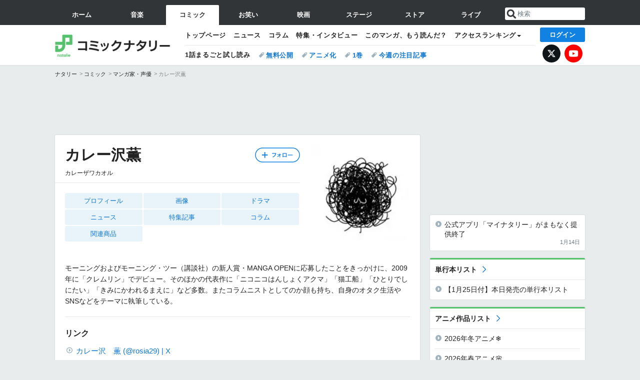

--- FILE ---
content_type: text/html; charset=UTF-8
request_url: https://natalie.mu/comic/artist/8695
body_size: 20907
content:
<!DOCTYPE html>
<html lang="ja">
<head prefix="og: http://ogp.me/ns# fb: http://ogp.me/ns/fb# website: http://ogp.me/ns/website#">
    <link rel="preload" as="style" href="https://ogre.natalie.mu/build/assets/vue-DT3hGyI8.css">
<link rel="modulepreload" href="https://ogre.natalie.mu/build/assets/app-D8IiyF0U.js">
<link rel="modulepreload" href="https://ogre.natalie.mu/build/assets/auth-NXUcgq7P.js">
<link rel="modulepreload" href="https://ogre.natalie.mu/build/assets/follow-button-DdEI0M_M.js">
<link rel="modulepreload" href="https://ogre.natalie.mu/build/assets/globalEntry-aRVymWwG.js">
<link rel="stylesheet" href="https://ogre.natalie.mu/build/assets/vue-DT3hGyI8.css">
<script type="module" src="https://ogre.natalie.mu/build/assets/app-D8IiyF0U.js"></script>
<script type="module" src="https://ogre.natalie.mu/build/assets/globalEntry-aRVymWwG.js"></script>    <title>カレー沢薫のプロフィール - コミックナタリー</title>
    <meta charset="UTF-8">
    <meta name="author" content="Natasha, Inc.">
    <meta name="viewport" content="width=1060, user-scalable=yes" />
    <meta name="description" content="カレー沢薫（カレーザワカオル）の画像、写真、ニュース情報。モーニングおよびモーニング・ツー（講談社）の新人賞・MANGA OPENに応募したことをきっかけに、2009年に「クレムリン」でデビュー。そのほかの代表作に「ニコニコはんし...">
        <meta name="robots" content="max-image-preview:large">

                <script>
            window.googletag = window.googletag || {cmd: []};
            var google_interstitial_slot;
            googletag.cmd.push(function() {
                google_interstitial_slot = googletag.defineOutOfPageSlot(
                    "/4581080/pc_comic_interstitial", googletag.enums.OutOfPageFormat.INTERSTITIAL);
                if (google_interstitial_slot) {
                    google_interstitial_slot.addService(googletag.pubads());
                }
                googletag.pubads().enableSingleRequest();
                googletag.enableServices();
                googletag.display(google_interstitial_slot);
            });
        </script>
    
<script src="https://flux-cdn.com/client/natasha/natalie.min.js" async></script>
<script type="text/javascript">
    window.pbjs = window.pbjs || {que: []};
</script>

<script src="https://securepubads.g.doubleclick.net/tag/js/gpt.js" async></script>
<script type="text/javascript">
    window.googletag = window.googletag || {cmd: []};
</script>

<script type="text/javascript">
    window.fluxtag = {
        readyBids: {
            prebid: false,
            amazon: false,
            google: false
        },
        failSafeTimeout: 3e3,
        isFn: function isFn(object) {
            var _t = 'Function';
            var toString = Object.prototype.toString;
            return toString.call(object) === '[object ' + _t + ']';
        },
        launchAdServer: function() {
            if (!fluxtag.readyBids.prebid || !fluxtag.readyBids.amazon) {
                return;
            }
            fluxtag.requestAdServer();
        },
        requestAdServer: function() {
            if (!fluxtag.readyBids.google) {
                fluxtag.readyBids.google = true;
                googletag.cmd.push(function () {
                    if (!!(pbjs.setTargetingForGPTAsync) && fluxtag.isFn(pbjs.setTargetingForGPTAsync)) {
                        pbjs.que.push(function () {
                            pbjs.setTargetingForGPTAsync();
                        });
                    }
                    googletag.pubads().refresh(fluxPbSlots);
                });
            }
        }
    };
</script>

<script type="text/javascript">
    setTimeout(function() {
        fluxtag.requestAdServer();
    }, fluxtag.failSafeTimeout);
</script>


<script>
    !function(a9,a,p,s,t,A,g){if(a[a9])return;function q(c,r){a[a9]._Q.push([c,r])}a[a9]={init:function(){q("i",arguments)},fetchBids:function(){q("f",arguments)},setDisplayBids:function(){},targetingKeys:function(){return[]},_Q:[]};A=p.createElement(s);A.async=!0;A.src=t;g=p.getElementsByTagName(s)[0];g.parentNode.insertBefore(A,g)}("apstag",window,document,"script","//c.amazon-adsystem.com/aax2/apstag.js");
    apstag.init({
        pubID: '3673',
        adServer: 'googletag'
    });
    apstag.fetchBids({
        slots: [
                                            {
                slotID: 'div-gpt-ad-3000000000001-0',
                slotName: '/4581080/pc_comic_billboard',
                sizes: [[1,1],[970,250]]            },
                            {
                slotID: 'div-gpt-ad-3000000000004-0',
                slotName: '/4581080/pc_comic_super_top',
                sizes: [728,90]            },
                                        {
                    slotID: 'div-gpt-ad-3000000000010-0',
                    slotName: '/4581080/pc_comic_w_rectangle_1',
                    sizes: [[300,250],[1,1]]                },
                        {
                    slotID: 'div-gpt-ad-3000000000011-0',
                    slotName: '/4581080/pc_comic_w_rectangle_2',
                    sizes: [300,250]                },
                        {
                    slotID: 'div-gpt-ad-3000000000007-0',
                    slotName: '/4581080/pc_comic_rectangle_top',
                    sizes: [[300,250],[1,1]]                },
                        {
                    slotID: 'div-gpt-ad-3000000000009-0',
                    slotName: '/4581080/comic_rectangle_bottom',
                    sizes: [[300,600],[300,250]]                },
                        {
                    slotID: 'div-gpt-ad-3000000000008-0',
                    slotName: '/4581080/comic_rectangle_middle',
                    sizes: [300,250]                },
                ],
        timeout: 2e3
    }, function(bids) {
        googletag.cmd.push(function(){
            apstag.setDisplayBids();
            fluxtag.readyBids.amazon = true;
            fluxtag.launchAdServer();
        });
    });
</script>

<script type="text/javascript">
    var fluxPbSlots = [];
    var fluxNonPbSlots = [];

    googletag.cmd.push(function() {
                        
                        fluxPbSlots.push(googletag.defineSlot('/4581080/pc_comic_billboard', [[1,1],[970,250]], 'div-gpt-ad-3000000000001-0').addService(googletag.pubads()).setCollapseEmptyDiv(true, true));
        
                
        fluxPbSlots.push(googletag.defineSlot('/4581080/pc_comic_super_top', [728,90], 'div-gpt-ad-3000000000004-0').addService(googletag.pubads()));

                                    fluxPbSlots.push(googletag.defineSlot('/4581080/pc_comic_w_rectangle_1', [[300,250],[1,1]], 'div-gpt-ad-3000000000010-0').addService(googletag.pubads()));
                                fluxPbSlots.push(googletag.defineSlot('/4581080/pc_comic_w_rectangle_2', [300,250], 'div-gpt-ad-3000000000011-0').addService(googletag.pubads()));
                                fluxPbSlots.push(googletag.defineSlot('/4581080/pc_comic_rectangle_top', [[300,250],[1,1]], 'div-gpt-ad-3000000000007-0').addService(googletag.pubads()));
                                fluxPbSlots.push(googletag.defineSlot('/4581080/comic_rectangle_bottom', [[300,600],[300,250]], 'div-gpt-ad-3000000000009-0').addService(googletag.pubads()));
                                fluxPbSlots.push(googletag.defineSlot('/4581080/comic_rectangle_middle', [300,250], 'div-gpt-ad-3000000000008-0').addService(googletag.pubads()));
            
                googletag.pubads()
            .setTargeting('genre', 'comic')
            .setTargeting('content', 'artist')
            .setTargeting('action', 'show')
            .setTargeting('article_tag', 'null')
            .setTargeting('path', location.pathname);

                googletag.pubads().enableSingleRequest();
        googletag.pubads().disableInitialLoad();
        googletag.enableServices();

                googletag.pubads().refresh(fluxNonPbSlots);

                if (!!(window.pbFlux) && !!(window.pbFlux.prebidBidder) && fluxtag.isFn(window.pbFlux.prebidBidder)) {
            pbjs.que.push(function () {
                window.pbFlux.prebidBidder();
            });
        } else {
            fluxtag.readyBids.prebid = true;
            fluxtag.launchAdServer();
        }
    });
</script>

<script data-sdk="l/1.1.10" data-cfasync="false" nowprocket src="https://html-load.com/loader.min.js" charset="UTF-8"></script>
<script nowprocket>(function(){function t(o,e){const r=n();return(t=function(t,n){return r[t-=323]})(o,e)}function n(){const t=["getComputedStyle","href","2344xFsGae","map","loader_light","from","92hXTSnb","now","https://error-report.com/report","message","append","write","height","8647fqHSGa","Failed to load script: ","none","hostname","VGhlcmUgd2FzIGEgcHJvYmxlbSBsb2FkaW5nIHRoZSBwYWdlLiBQbGVhc2UgY2xpY2sgT0sgdG8gbGVhcm4gbW9yZS4=","width","https://","documentElement",'script[src*="//',"setAttribute","2605120AmJlZp","width: 100vw; height: 100vh; z-index: 2147483647; position: fixed; left: 0; top: 0;","Cannot find currentScript","textContent","&url=","forEach","508enLTiO","currentScript","contains","script","POST","/loader.min.js","toString","searchParams","2043206tymBJE","appendChild","&domain=","src","style","rtt","data","link,style","&error=","outerHTML","check","https://report.error-report.com/modal?eventId=&error=","setItem","1982511LJYqjt","Fallback Failed","getBoundingClientRect","7tdulod","Script not found","remove","close-error-report","235pARUfW","split","1136760nbapQj","charCodeAt","name","display","concat","_fa_","type","url","querySelectorAll","recovery","removeEventListener",'/loader.min.js"]',"host","as_","attributes","onLine","https://report.error-report.com/modal?eventId=&error=Vml0YWwgQVBJIGJsb2NrZWQ%3D&domain=","connection","createElement","loader-check","text","https://report.error-report.com/modal?eventId=","length","querySelector","localStorage","value","location","as_index","last_bfa_at","2601FMWpPW","btoa","addEventListener","error","as_modal_loaded","iframe","reload","title"];return(n=function(){return t})()}(function(){const o=t,e=n();for(;;)try{if(332235===parseInt(o(342))/1*(parseInt(o(335))/2)+parseInt(o(379))/3+-parseInt(o(358))/4*(parseInt(o(386))/5)+parseInt(o(388))/6*(-parseInt(o(382))/7)+-parseInt(o(331))/8*(parseInt(o(417))/9)+-parseInt(o(352))/10+-parseInt(o(366))/11)break;e.push(e.shift())}catch(t){e.push(e.shift())}})(),(()=>{"use strict";const n=t,o=n=>{const o=t;let e=0;for(let t=0,r=n[o(410)];t<r;t++)e=(e<<5)-e+n[o(389)](t),e|=0;return e},e=class{static[n(376)](){const t=n;var e,r;let c=arguments[t(410)]>0&&void 0!==arguments[0]?arguments[0]:t(397),a=!(arguments[t(410)]>1&&void 0!==arguments[1])||arguments[1];const i=Date[t(336)](),s=i-i%864e5,d=s-864e5,l=s+864e5,u=t(401)+o(c+"_"+s),w=t(401)+o(c+"_"+d),p=t(401)+o(c+"_"+l);return u!==w&&u!==p&&w!==p&&!(null!==(e=null!==(r=window[u])&&void 0!==r?r:window[w])&&void 0!==e?e:window[p])&&(a&&(window[u]=!0,window[w]=!0,window[p]=!0),!0)}};function r(o,e){const r=n;try{window[r(412)][r(378)](window[r(414)][r(400)]+r(393)+btoa(r(416)),Date[r(336)]()[r(364)]())}catch(t){}try{!async function(n,o){const e=r;try{if(await async function(){const n=t;try{if(await async function(){const n=t;if(!navigator[n(403)])return!0;try{await fetch(location[n(330)])}catch(t){return!0}return!1}())return!0;try{if(navigator[n(405)][n(371)]>1e3)return!0}catch(t){}return!1}catch(t){return!1}}())return;const r=await async function(n){const o=t;try{const t=new URL(o(337));t[o(365)][o(339)](o(394),o(333)),t[o(365)][o(339)](o(328),""),t[o(365)][o(339)](o(338),n),t[o(365)][o(339)](o(395),location[o(330)]);const e=await fetch(t[o(330)],{method:o(362)});return await e[o(408)]()}catch(t){return o(324)}}(n);document[e(396)](e(373))[e(357)]((t=>{const n=e;t[n(384)](),t[n(355)]=""}));let a=!1;window[e(323)](e(338),(t=>{const n=e;n(325)===t[n(372)]&&(a=!0)}));const i=document[e(406)](e(326));i[e(369)]=e(409)[e(392)](r,e(374))[e(392)](btoa(n),e(368))[e(392)](o,e(356))[e(392)](btoa(location[e(330)])),i[e(351)](e(370),e(353)),document[e(349)][e(367)](i);const s=t=>{const n=e;n(385)===t[n(372)]&&(i[n(384)](),window[n(398)](n(338),s))};window[e(323)](e(338),s);const d=()=>{const t=e,n=i[t(381)]();return t(344)!==window[t(329)](i)[t(391)]&&0!==n[t(347)]&&0!==n[t(341)]};let l=!1;const u=setInterval((()=>{if(!document[e(360)](i))return clearInterval(u);d()||l||(clearInterval(u),l=!0,c(n,o))}),1e3);setTimeout((()=>{a||l||(l=!0,c(n,o))}),3e3)}catch(t){c(n,o)}}(o,e)}catch(t){c(o,e)}}function c(t,o){const e=n;try{const n=atob(e(346));confirm(n)?location[e(330)]=e(377)[e(392)](btoa(t),e(368))[e(392)](o,e(356))[e(392)](btoa(location[e(330)])):location[e(327)]()}catch(t){location[e(330)]=e(404)[e(392)](o)}}(()=>{const t=n,o=n=>t(343)[t(392)](n);let c="";try{var a,i;null===(a=document[t(359)])||void 0===a||a[t(384)]();const n=null!==(i=function(){const n=t,o=n(415)+window[n(418)](window[n(414)][n(345)]);return window[o]}())&&void 0!==i?i:0;if(!e[t(376)](t(407),!1))return;const s="html-load.com,fb.html-load.com,content-loader.com,fb.content-loader.com"[t(387)](",");c=s[0];const d=document[t(411)](t(350)[t(392)](s[n],t(399)));if(!d)throw new Error(t(383));const l=Array[t(334)](d[t(402)])[t(332)]((n=>({name:n[t(390)],value:n[t(413)]})));if(n+1<s[t(410)])return function(n,o){const e=t,r=e(415)+window[e(418)](window[e(414)][e(345)]);window[r]=o}(0,n+1),void function(n,o){const e=t;var r;const c=document[e(406)](e(361));o[e(357)]((t=>{const n=e;let{name:o,value:r}=t;return c[n(351)](o,r)})),c[e(351)](e(369),e(348)[e(392)](n,e(363))),document[e(340)](c[e(375)]);const a=null===(r=document[e(359)])||void 0===r?void 0:r[e(375)];if(!a)throw new Error(e(354));document[e(340)](a)}(s[n+1],l);r(o(t(380)),c)}catch(n){try{n=n[t(364)]()}catch(t){}r(o(n),c)}})()})();})();</script>

<script>
    window.gnshbrequest = window.gnshbrequest || {cmd:[]};
    window.gnshbrequest.cmd.push(function(){
        window.gnshbrequest.forceInternalRequest();
    });
</script>
<script async src="https://securepubads.g.doubleclick.net/tag/js/gpt.js"></script>
<script async src="https://cpt.geniee.jp/hb/v1/155656/1636/wrapper.min.js"></script>
    
                        <script>
            window.dataLayer = window.dataLayer || [];
            dataLayer.push({"genre":"comic","controller":"artist","action":"show"});
        </script>
        <script>(function(w,d,s,l,i){w[l]=w[l]||[];w[l].push({'gtm.start':new Date().getTime(),event:'gtm.js'});var f=d.getElementsByTagName(s)[0], j=d.createElement(s),dl=l!='dataLayer'?'&l='+l:'';j.async=true;j.src= 'https://www.googletagmanager.com/gtm.js?id='+i+dl;f.parentNode.insertBefore(j,f);})(window,document,'script','dataLayer','GTM-KQ3F3HP');</script>
    
            <link rel="canonical" href="https://natalie.mu/comic/artist/8695">
            
    <link rel="stylesheet" href="https://natalie.mu/asset/common/polar/desktop/css/comic-v1769136273.css" />

    <link rel="shortcut icon" href="https://ogre.natalie.mu/asset/natalie/common/polar/desktop/image/comic/favicon.ico" />
    <link rel="apple-touch-icon" href="https://ogre.natalie.mu/asset/natalie/common/polar/desktop/image/comic/apple-touch-icon.png" />

        
        
        
            <link rel="modulepreload" href="https://ogre.natalie.mu/build/assets/my-DwcppuI9.js">
<link rel="modulepreload" href="https://ogre.natalie.mu/build/assets/notyf.min-Cwod4UaU.js">
<script type="module" src="https://ogre.natalie.mu/build/assets/my-DwcppuI9.js"></script>
<script type="module" src="https://ogre.natalie.mu/build/assets/notyf.min-Cwod4UaU.js"></script><link rel="stylesheet" href="https://natalie.mu/asset/common/polar/desktop/css/my-v1769136273.css" />

        <meta property="og:site_name" content="コミックナタリー" />
    <meta property="og:title" content="カレー沢薫のプロフィール - コミックナタリー" />
    <meta property="og:type" content="profile" />
    <meta property="og:url" content="https://natalie.mu/comic/artist/8695" />
    <meta property="og:description" content="カレー沢薫（カレーザワカオル）の画像、写真、ニュース情報。モーニングおよびモーニング・ツー（講談社）の新人賞・MANGA OPENに応募したことをきっかけに、2009年に「クレムリン」でデビュー。そのほかの代表作に「ニコニコはんし...">
    <meta property="og:image" content="https://ogre.natalie.mu/artist/8695/20111206/クレムリン１作者自画像.jpg?impolicy=thumb_fit&amp;width=320&amp;height=320" />
    <meta property="og:image:type" content="image/jpeg" />
    <meta property="og:image:width" content="150" />
    <meta property="og:image:height" content="149" />
    <meta property="fb:app_id" content="242059559172717" />
    <meta name="twitter:card" content="summary" />
    <meta name="twitter:creator" content="@comic_natalie" />
    <meta name="twitter:site" content="@comic_natalie" />
    <meta name="twitter:title" content="カレー沢薫のプロフィール - コミックナタリー" />
    <meta name="twitter:description" content="カレー沢薫（カレーザワカオル）の画像、写真、ニュース情報。モーニングおよびモーニング・ツー（講談社）の新人賞・MANGA OPENに応募したことをきっかけに、2009年に「クレムリン」でデビュー。そのほかの代表作に「ニコニコはんし..." />
    <meta name="twitter:url" content="https://natalie.mu/comic/artist/8695" />
    <meta name="twitter:image" content="https://ogre.natalie.mu/artist/8695/20111206/クレムリン１作者自画像.jpg?impolicy=thumb_fit&amp;width=320&amp;height=320" />

    
                    <script type="text/javascript">
            window._taboola = window._taboola || [];
            _taboola.push({article:'auto'});
            !function (e, f, u, i) {
                if (!document.getElementById(i)){
                    e.async = 1;
                    e.src = u;
                    e.id = i;
                    f.parentNode.insertBefore(e, f);
                }
            }(document.createElement('script'),
                document.getElementsByTagName('script')[0],
                '//cdn.taboola.com/libtrc/natashainc-network/loader.js',
                'tb_loader_script');
            if(window.performance && typeof window.performance.mark == 'function')
            {window.performance.mark('tbl_ic');}
        </script>
    </head>
<body id="page-top">

<noscript><iframe src="https://www.googletagmanager.com/ns.html?id=GTM-KQ3F3HP" height="0" width="0" style="display:none;visibility:hidden"></iframe></noscript>
<noscript><span class="error-text">「ナタリー」のサービスを快適に利用するために、JavaScript を ON にしてください</span></noscript>

    <script>
        (function () {
            function getCookie(name) {
                return document.cookie
                    .split('; ')
                    .find(row => row.startsWith(name + '='))
                    ?.split('=')[1] ?? null;
            }

            const staffConfig = getCookie('staff_config');
            const isStaff = Boolean(staffConfig);

            window.natalie = window.natalie || {};
            window.natalie.isStaff = () => isStaff;
        })();
    </script>

        

        <div class="ca_profitx_ad_container ca_profitx_mediaid_5238 ca_profitx_pageid_37782" id="profitx-interstitial-external">
        <div class="ca_profitx_ad" data-ca-profitx-ad data-ca-profitx-tagid="45839" data-ca-profitx-spotid="pfxad_45839" data-ca-profitx-pageid="37782"></div>
        <div class="ca_profitx_ad" data-ca-profitx-ad data-ca-profitx-tagid="45840" data-ca-profitx-spotid="pfxad_45840" data-ca-profitx-pageid="37782"></div>
    </div>

<script>
    (function() {
        const isStaff = window.natalie?.isStaff?.() === true;
        const containers = [
            { id: 'profitx-interstitial', pageId: '36802' },
            { id: 'profitx-interstitial-external', pageId: '37782' },
        ];

        if (isStaff) {
            return;
        }

        containers.forEach(({ id, pageId }) => {
            const container = document.getElementById(id);
            if (!container) {
                return;
            }

            const script = document.createElement('script');
            script.src = 'https://cdn.caprofitx.com/media/5238/pfx.js';
            script.async = true;
            script.type = 'text/javascript';
            script.charset = 'utf-8';
            script.setAttribute('data-ca-profitx-pageid', pageId);
            script.setAttribute('data-ca-profitx-js', '');
            container.appendChild(script);
        });
    })();
</script>



                <div id="im-7bd2f7447ca7482c9f8989b9dead48d7"></div>
        <script>
            (function() {
                const isStaff = window.natalie?.isStaff?.() === true;
                if (isStaff) {
                    return;
                }

                const container = document.getElementById('im-7bd2f7447ca7482c9f8989b9dead48d7');
                if (!container) {
                    return;
                }

                const script = document.createElement('script');
                script.src = 'https://ogre.natalie.mu/asset/natalie/common/polar/desktop/js/ad/imobile_interstitial.js?v=1769136273';
                script.async = true;
                container.appendChild(script);
            })();
        </script>
    
                    

                <div class="NA_ad_large">
            <!-- AD:pc_comic_billboard -->
<div class="NA_ad" align="center">
    <div id="div-gpt-ad-3000000000001-0" style="line-height: 0;">
        <script type="text/javascript">
            googletag.cmd.push(function() { googletag.display("div-gpt-ad-3000000000001-0"); });
        </script>
    </div>
</div>
        </div>
    
                    
<nav class="NA_globalnav_wrapper">
    <div class="NA_globalnav">
        <ul class="NA_globalnav_tab" role="navigation">
            <li class="NA_globalnav_tab_01"><a href="https://natalie.mu" data-google-interstitial="false" data-gtm-click="グローバルナビ"><span class="NA_globalnav_tab_label">ホーム</span></a></li>
                                                        <li class="NA_globalnav_tab_02"><a href="https://natalie.mu/music" data-google-interstitial="false" data-gtm-click="グローバルナビ"><span class="NA_globalnav_tab_label">音楽</span></a></li>
                <li class="NA_globalnav_tab_03 NA_current"><a href="https://natalie.mu/comic" data-google-interstitial="false" data-gtm-click="グローバルナビ"><span class="NA_globalnav_tab_label">コミック</span></a></li>
                <li class="NA_globalnav_tab_04"><a href="https://natalie.mu/owarai" data-google-interstitial="false" data-gtm-click="グローバルナビ"><span class="NA_globalnav_tab_label">お笑い</span></a></li>
                <li class="NA_globalnav_tab_05"><a href="https://natalie.mu/eiga" data-google-interstitial="false" data-gtm-click="グローバルナビ"><span class="NA_globalnav_tab_label">映画</span></a></li>
                <li class="NA_globalnav_tab_06"><a href="https://natalie.mu/stage" data-google-interstitial="false" data-gtm-click="グローバルナビ"><span class="NA_globalnav_tab_label">ステージ</span></a></li>
                        <li class="NA_globalnav_tab_07"><a href="https://store.natalie.mu" target="_blank" data-google-interstitial="false" data-gtm-click="global_navi"><span class="NA_globalnav_tab_label">ストア</span></a></li>
            <li class="NA_globalnav_tab_08"><a href="https://live.natalie.mu" target="_blank" data-google-interstitial="false" data-gtm-click="global_navi"><span class="NA_globalnav_tab_label">ライブ</span></a></li>
        </ul>
        <div class="NA_search">
            <form name="search" method="get" action="/search">
                <button class="NA_search_btn" type="submit">送信</button>
                <input name="query" id="NA_search_input" class="NA_search_input" type="search" placeholder="検索" maxlength="64" value="" required>
                                    <input type="hidden" name="g" value="comic">
                                <ul id="NA_search_suggest" style="display:none;"></ul>
            </form>
        </div>
    </div>
</nav>

<div class="NA_container" id="app">
    <div id="app-header-login" class="NA_layout_header">
                        <header class="NA_header NA_header-userfunc-enable">
        <div class="NA_localnav">
            <div class="NA_localnav_logo" role="banner">
                                    <a href="https://natalie.mu/comic" data-google-interstitial="false">コミックナタリー</a>
                            </div>
            <desktop-header-login-button
                :current-path="'/comic/artist/8695'" />
            </desktop-header-login-button>
            <div class="NA_localnav_banner">
                                    <ul class="NA_localnav_menu">
        <li><a href="https://natalie.mu/comic" data-google-interstitial="false" data-gtm-click="ローカルナビ">トップページ</a></li>
        <li><a href="https://natalie.mu/comic/news" data-google-interstitial="false" data-gtm-click="ローカルナビ">ニュース</a></li>
        <li><a href="https://natalie.mu/comic/column" data-google-interstitial="false" data-gtm-click="ローカルナビ">コラム</a></li>
        <li><a href="https://natalie.mu/comic/pp" data-google-interstitial="false" data-gtm-click="ローカルナビ">特集・インタビュー</a></li>
                <li><a href="https://natalie.mu/comic/comic_review" data-google-interstitial="false" data-gtm-click="ローカルナビ">このマンガ、もう読んだ？</a></li>                <li class="NA_localnav_menu_dropdown">
            <a>アクセスランキング</a>
            <ul class="NA_localnav_menu_dropdown_list">
                <li><a href="https://natalie.mu/comic/news/list/order_by/views" data-google-interstitial="false" data-gtm-click="ローカルナビ">記事アクセスランキング</a></li>
                <li><a href="https://natalie.mu/comic/gallery/hot" data-google-interstitial="false" data-gtm-click="ローカルナビ">画像アクセスランキング</a></li>
                                <li><a href="https://natalie.mu/comic/artist" data-google-interstitial="false" data-gtm-click="ローカルナビ">話題のマンガ家・声優</a></li>
                <li><a href="https://natalie.mu/comic/anime" data-google-interstitial="false" data-gtm-click="ローカルナビ">話題のアニメ</a></li>                                                <li><a href="https://natalie.mu/comic/gallery/hot/media" data-google-interstitial="false" data-gtm-click="ローカルナビ">話題の動画</a></li>
            </ul>
        </li>
                    </ul>
            <ul class="NA_localnav_tag">
                                        <li class="NA_localnav_go"><a href="https://natalie.mu/comic/comic_trial" data-google-interstitial="false" data-gtm-click="ローカルナビ">1話まるごと試し読み</a></li>
                                        <li><a href="https://natalie.mu/comic/tag/612" data-google-interstitial="false" data-gtm-click="ローカルナビ_タグ">無料公開</a></li>
                            <li><a href="https://natalie.mu/comic/tag/50" data-google-interstitial="false" data-gtm-click="ローカルナビ_タグ">アニメ化</a></li>
                            <li><a href="https://natalie.mu/comic/tag/59" data-google-interstitial="false" data-gtm-click="ローカルナビ_タグ">1巻</a></li>
                            <li><a href="https://natalie.mu/comic/tag/558" data-google-interstitial="false" data-gtm-click="ローカルナビ_タグ">今週の注目記事</a></li>
                    </ul>
        <ul class="NA_localnav_account">
        <li class="NA_localnav_account_x"><a href="https://twitter.com/comic_natalie" target="_blank" data-google-interstitial="false" data-gtm-click="local_navi_x">X</a></li>
        <li class="NA_localnav_account_yt"><a href="https://www.youtube.com/@comic.natalie" target="_blank" data-google-interstitial="false" data-gtm-click="local_navi_youtube">YouTube</a></li>
    </ul>
                            </div>
        </div>
    </header>

                        
            <section>
        <ul class="NA_breadcrumb" role="navigation">
                                                <li><a href="https://natalie.mu" data-gtm-click="パンくず">ナタリー</a></li>
                                                                <li><a href="https://natalie.mu/comic" data-gtm-click="パンくず">コミック</a></li>
                                                                <li><a href="https://natalie.mu/comic/artist" data-gtm-click="パンくず">マンガ家・声優</a></li>
                                                                <li>カレー沢薫</li>
                                    </ul>
    </section>
    
            </div>
        <div class="NA_layout_2col">
        <div class="NA_layout_2col_left">
            <main role="main">

                                <!-- AD:pc_comic_super_top -->
    <div class="NA_ad NA_ad-728x90" align="center">
        <div id="div-gpt-ad-3000000000004-0">
            <script type="text/javascript">
                googletag.cmd.push(function() { googletag.display("div-gpt-ad-3000000000004-0"); });
            </script>
        </div>
    </div>

                <article class="NA_article NA_article-profile">
                    <div class="NA_article_header">
                                                    <div class="NA_article-profile_header_img">
                                <img src="https://ogre.natalie.mu/artist/8695/20111206/クレムリン１作者自画像.jpg?imwidth=400&amp;imdensity=1"
                                    width=&quot;150&quot; height=&quot;149&quot; alt="カレー沢薫">
                            </div>
                                                <!-- フォローボタン -->
                        <div class="NA_article_follow"
                            id="follow-app"
                            data-item-type="artist"
                            data-item-ids='[786,71771,812,106532,64151,59139,14138,8695]'
                        >
                            <follow-button
                                item-type="artist"
                                :item-id="8695"
                                mode="top"
                            />
                        </div>

                        <h1 class="NA_article_title">カレー沢薫</h1>
                                                    <p class="NA_article_subtitle">カレーザワカオル</p>
                                                                                                                    </div>

                    <div class="NA_article_body">
                                                    <nav class="NA_article_menu">
                                <ul>
                                                                            <li><a href="#profile">プロフィール</a></li>
                                                                        
                                                                            <li><a href="#picture">画像</a></li>
                                                                                                                                                                                                                                                                                <li><a href="#drama">ドラマ</a></li>
                                                                                                                                                                                                                                    <li><a href="#news">ニュース</a></li>
                                                                                                                                                    <li><a href="#pp">特集記事</a></li>
                                                                                                                                                    <li><a href="#column">コラム</a></li>
                                                                                                                                                                                                                            <li><a href="#item">関連商品</a></li>
                                                                                                        </ul>
                            </nav>
                        
                        <!-- プロフィール -->
                                                    <p id="profile">モーニングおよびモーニング・ツー（講談社）の新人賞・MANGA OPENに応募したことをきっかけに、2009年に「クレムリン」でデビュー。そのほかの代表作に「ニコニコはんしょくアクマ」「猫工船」「ひとりでしにたい」「きみにかわれるまえに」など多数。またコラムニストとしてのか顔も持ち、自身のオタク生活やSNSなどをテーマに執筆している。 </p>
                                                                        <div class="NA_article_link">
        <p class="NA_article_link_title">リンク</p>
        <ul class="NA_links">
                                                <li><a href="https://twitter.com/rosia29" data-gtm-click="external_link" target="_blank">カレー沢　薫 (@rosia29) | X</a></li>
                                                                <li><a href="http://rosia29.work/" data-gtm-click="external_link" target="_blank">猫痙攣 – Just another WordPress site</a></li>
                                    </ul>
    </div>
                                                                    </div>
                </article>
                                <div class="NA_ad_double">
        <!-- AD:pc_comic_w_rectangle_1 -->
    <div class="NA_ad" align="center">
        <div id="div-gpt-ad-3000000000010-0">
            <script type="text/javascript">
                googletag.cmd.push(function() { googletag.display("div-gpt-ad-3000000000010-0"); });
            </script>
        </div>
    </div>
        <!-- AD:pc_comic_w_rectangle_2 -->
    <div class="NA_ad" align="center">
        <div id="div-gpt-ad-3000000000011-0">
            <script type="text/javascript">
                googletag.cmd.push(function() { googletag.display("div-gpt-ad-3000000000011-0"); });
            </script>
        </div>
    </div>
    </div>

                                <div class="NA_section NA_section-list" id="picture">
        <div class="NA_section_header">
            <h2><a href="https://natalie.mu/comic/artist/8695/gallery">カレー沢薫の画像</a></h2>
        </div>
        <ul class="NA_imglist">
                                            <li>
                    <a href="https://natalie.mu/comic/gallery/artist/8695/2202839" title="「カレー沢薫、漢を語る」1巻（帯付き）" rel="nofollow">
                        <img class="NA_imglist_thumb lazyload" data-src="https://ogre.natalie.mu/media/news/comic/2023/1204/curry_1.jpg?impolicy=thumb_fit&amp;width=160&amp;height=160" alt="「カレー沢薫、漢を語る」1巻（帯付き）">
                    </a>
                </li>
                                                            <li>
                    <a href="https://natalie.mu/comic/gallery/artist/8695/2202838" title="「カレー沢薫、漢を語る」1巻（裏表紙）" rel="nofollow">
                        <img class="NA_imglist_thumb lazyload" data-src="https://ogre.natalie.mu/media/news/comic/2023/1204/curry_2.jpg?impolicy=thumb_fit&amp;width=160&amp;height=160" alt="「カレー沢薫、漢を語る」1巻（裏表紙）">
                    </a>
                </li>
                                                            <li>
                    <a href="https://natalie.mu/eiga/gallery/artist/8695/2107688" title="カレー沢薫によるイラスト。" rel="nofollow">
                        <img class="NA_imglist_thumb lazyload" data-src="https://ogre.natalie.mu/media/news/eiga/2023/0724/catdaddies_20230724_04.jpg?impolicy=thumb_fit&amp;width=160&amp;height=160" alt="カレー沢薫によるイラスト。">
                    </a>
                </li>
                                                            <li>
                    <a href="https://natalie.mu/comic/gallery/artist/8695/2100000" title="「悪いが俺は異世界転生させてもらう」より。 (c)カレー沢薫/ebookjapan・ShuCream Inc." rel="nofollow">
                        <img class="NA_imglist_thumb lazyload" data-src="https://ogre.natalie.mu/media/news/comic/2023/0712/ebook202307_3.jpg?impolicy=thumb_fit&amp;width=160&amp;height=160" alt="「悪いが俺は異世界転生させてもらう」より。 (c)カレー沢薫/ebookjapan・ShuCream Inc.">
                    </a>
                </li>
                                                            <li>
                    <a href="https://natalie.mu/comic/gallery/artist/8695/1939467" title="LINE NFTで販売開始されるカレー沢薫のイラスト作品より。" rel="nofollow">
                        <img class="NA_imglist_thumb lazyload" data-src="https://ogre.natalie.mu/media/news/comic/2022/1113/curryzawa_02.jpg?impolicy=thumb_fit&amp;width=160&amp;height=160" alt="LINE NFTで販売開始されるカレー沢薫のイラスト作品より。">
                    </a>
                </li>
                                                            <li>
                    <a href="https://natalie.mu/comic/gallery/artist/8695/1939466" title="カレー沢薫のLINE NFTバナー。" rel="nofollow">
                        <img class="NA_imglist_thumb lazyload" data-src="https://ogre.natalie.mu/media/news/comic/2022/1113/curryzawa_01.jpg?impolicy=thumb_fit&amp;width=160&amp;height=160" alt="カレー沢薫のLINE NFTバナー。">
                    </a>
                </li>
                                                            <li>
                    <a href="https://natalie.mu/eiga/gallery/artist/8695/1656428" title="カレー沢薫の描き下ろしイラスト。" rel="nofollow">
                        <img class="NA_imglist_thumb lazyload" data-src="https://ogre.natalie.mu/media/news/eiga/2021/0903/watatona_202109_01.jpg?impolicy=thumb_fit&amp;width=160&amp;height=160" alt="カレー沢薫の描き下ろしイラスト。">
                    </a>
                </li>
                                                            <li>
                    <a href="https://natalie.mu/comic/gallery/artist/8695/1656401" title="カレー沢薫による応援イラスト。" rel="nofollow">
                        <img class="NA_imglist_thumb lazyload" data-src="https://ogre.natalie.mu/media/news/comic/2021/0903/watatona_curry.jpg?impolicy=thumb_fit&amp;width=160&amp;height=160" alt="カレー沢薫による応援イラスト。">
                    </a>
                </li>
                                                            <li>
                    <a href="https://natalie.mu/comic/gallery/artist/8695/1464994" title="カレー沢薫「非営利猫飼い主支援活動」より。" rel="nofollow">
                        <img class="NA_imglist_thumb lazyload" data-src="https://ogre.natalie.mu/media/news/comic/2020/1015/karezawa0003.jpg?impolicy=thumb_fit&amp;width=160&amp;height=160" alt="カレー沢薫「非営利猫飼い主支援活動」より。">
                    </a>
                </li>
                                                            <li>
                    <a href="https://natalie.mu/comic/gallery/artist/8695/1464993" title="カレー沢薫「非営利猫飼い主支援活動」より。" rel="nofollow">
                        <img class="NA_imglist_thumb lazyload" data-src="https://ogre.natalie.mu/media/news/comic/2020/1015/karezawa0002.jpg?impolicy=thumb_fit&amp;width=160&amp;height=160" alt="カレー沢薫「非営利猫飼い主支援活動」より。">
                    </a>
                </li>
                                                            <li>
                    <a href="https://natalie.mu/comic/gallery/artist/8695/1464992" title="カレー沢薫「非営利猫飼い主支援活動」より。" rel="nofollow">
                        <img class="NA_imglist_thumb lazyload" data-src="https://ogre.natalie.mu/media/news/comic/2020/1015/karezawa0001.jpg?impolicy=thumb_fit&amp;width=160&amp;height=160" alt="カレー沢薫「非営利猫飼い主支援活動」より。">
                    </a>
                </li>
                                                            <li>
                    <a href="https://natalie.mu/comic/gallery/artist/8695/1464991" title="カレー沢薫「非営利猫飼い主支援活動」より。" rel="nofollow">
                        <img class="NA_imglist_thumb lazyload" data-src="https://ogre.natalie.mu/media/news/comic/2020/1015/karezawa0000.jpg?impolicy=thumb_fit&amp;width=160&amp;height=160" alt="カレー沢薫「非営利猫飼い主支援活動」より。">
                    </a>
                </li>
                                                            <li>
                    <a href="https://natalie.mu/comic/gallery/artist/8695/1205137" title="「ひとりでしにたい」扉ページ。(c)カレー沢薫／講談社" rel="nofollow">
                        <img class="NA_imglist_thumb lazyload" data-src="https://ogre.natalie.mu/media/news/comic/2019/0723/hitorideshinitai.jpg?impolicy=thumb_fit&amp;width=160&amp;height=160" alt="「ひとりでしにたい」扉ページ。(c)カレー沢薫／講談社">
                    </a>
                </li>
                                                            <li>
                    <a href="https://natalie.mu/comic/gallery/artist/8695/1112499" title="「あなたのにゃんだふるらいふ」に寄稿したカレー沢薫のイラスト。" rel="nofollow">
                        <img class="NA_imglist_thumb lazyload" data-src="https://ogre.natalie.mu/media/news/comic/2019/0222/nyandafullife.jpg?impolicy=thumb_fit&amp;width=160&amp;height=160" alt="「あなたのにゃんだふるらいふ」に寄稿したカレー沢薫のイラスト。">
                    </a>
                </li>
                                    </ul>
                    <div class="NA_btn NA_btn-more"><a href="https://natalie.mu/comic/artist/8695/gallery">もっと見る</a></div>
            </div>

                
                                                        
                                        
                                        <div class="NA_section NA_section-list" id="drama">
        <div class="NA_section_header">
            <h2>
                <a href="https://natalie.mu/eiga/drama/list/artist_id/8695" data-gtm-click="ドラマ_セクション_見出し">カレー沢薫のドラマ</a>
            </h2>
        </div>
        <div class="NA_slide_wrapper">
            <div class="NA_slide NA_slide-m NA_slide-compact">
                                    <div class="NA_slide_item">
                        <div class="NA_card NA_card-slide">
                            <a href="https://natalie.mu/eiga/drama/291" data-gtm-click="ドラマ_セクション_記事">
    <div class="NA_thumb NA_thumb-wide">
        <img class="lazyload" data-src="https://ogre.natalie.mu/media/drama/291/hitoride_20250516.jpg?imwidth=268&amp;imdensity=1" width="120" height="170" alt="ひとりでしにたい">
    </div>
    <div class="NA_card_text">
        <p class="NA_card_title NA_card_title-reduce">ひとりでしにたい</p>
                    <p class="NA_card_subtext">2025夏</p>
                                    <p class="NA_card_subtext">原作</p>
            </div>
</a>
                        </div>
                    </div>
                            </div>
        </div>
            </div>

                                                        
                
                                <div class="NA_section NA_section-list" id="news">
        <div class="NA_section_header">
            <h2>
                <a href="https://natalie.mu/comic/news/list/artist_id/8695">
                                                カレー沢薫のニュース
                                            </a>
            </h2>
        </div>
        <div class="NA_card_wrapper NA_card_2col">
                            <div class="NA_card NA_card-m">
                    <div class="NA_card_link NA_card_link-tag">
                            <a href="https://natalie.mu/comic/tag/416" data-gtm-click="null">単行本リスト</a>
                    </div>
    <a href="https://natalie.mu/comic/news/653717" data-gtm-click="null">
            <div class="NA_thumb">
                            <img class="lazyload" data-src="https://ogre.natalie.mu/media/news/comic/2023/0725/defaultimage_comicslist.jpg?impolicy=thumb_fill&amp;cropPlace=Center&amp;width=180&amp;height=180" alt="【1月5日付】本日発売の単行本リスト">
                    </div>
        <div class="NA_card_text">
                    
            <p class="NA_card_title">【1月5日付】本日発売の単行本リスト</p>
                        <div class="NA_card_data">
            <div class="NA_card_score">20</div>            <div class="NA_card_date">1月5日</div>
            <div class="NA_card_genre NA_card_genre-comic">コミック</div>                    </div>
    </div>
</a>
                </div>
                            <div class="NA_card NA_card-m">
                    <div class="NA_card_link NA_card_link-tag">
                            <a href="https://natalie.mu/comic/tag/416" data-gtm-click="null">単行本リスト</a>
                    </div>
    <a href="https://natalie.mu/comic/news/650543" data-gtm-click="null">
            <div class="NA_thumb">
                            <img class="lazyload" data-src="https://ogre.natalie.mu/media/news/comic/2023/0725/defaultimage_comicslist.jpg?impolicy=thumb_fill&amp;cropPlace=Center&amp;width=180&amp;height=180" alt="【12月23日付】本日発売の単行本リスト">
                    </div>
        <div class="NA_card_text">
                    
            <p class="NA_card_title">【12月23日付】本日発売の単行本リスト</p>
                        <div class="NA_card_data">
            <div class="NA_card_score">11</div>            <div class="NA_card_date">2025年12月23日</div>
            <div class="NA_card_genre NA_card_genre-comic">コミック</div>                    </div>
    </div>
</a>
                </div>
                            <div class="NA_card NA_card-m">
                    <div class="NA_card_link NA_card_link-tag">
                            <a href="https://natalie.mu/comic/tag/415" data-gtm-click="null">インタビュー掲載</a>
                    </div>
    <a href="https://natalie.mu/comic/news/643177" data-gtm-click="null">
            <div class="NA_thumb">
                            <img class="lazyload" data-src="https://ogre.natalie.mu/media/news/comic/2025/1006/da.jpg?impolicy=thumb_fit&amp;width=180&amp;height=180" alt="ダ・ヴィンチでアニメ「ツイステ」、実写「秒速5センチメートル」、「らんま」2期特集">
                    </div>
        <div class="NA_card_text">
                    
            <p class="NA_card_title">ダ・ヴィンチでアニメ「ツイステ」、実写「秒速5センチメートル」、「らんま」2期特集</p>
                        <div class="NA_card_data">
            <div class="NA_card_score">42</div>            <div class="NA_card_date">2025年10月6日</div>
            <div class="NA_card_genre NA_card_genre-comic">コミック</div>                    </div>
    </div>
</a>
                </div>
                            <div class="NA_card NA_card-m">
                    <div class="NA_card_link NA_card_link-tag">
                            <a href="https://natalie.mu/comic/tag/416" data-gtm-click="null">単行本リスト</a>
                    </div>
    <a href="https://natalie.mu/comic/news/630382" data-gtm-click="null">
            <div class="NA_thumb">
                            <img class="lazyload" data-src="https://ogre.natalie.mu/media/news/comic/2023/0725/defaultimage_comicslist.jpg?impolicy=thumb_fill&amp;cropPlace=Center&amp;width=180&amp;height=180" alt="【7月30日付】本日発売の単行本リスト">
                    </div>
        <div class="NA_card_text">
                    
            <p class="NA_card_title">【7月30日付】本日発売の単行本リスト</p>
                        <div class="NA_card_data">
            <div class="NA_card_score">27</div>            <div class="NA_card_date">2025年7月30日</div>
            <div class="NA_card_genre NA_card_genre-comic">コミック</div>                    </div>
    </div>
</a>
                </div>
                            <div class="NA_card NA_card-m">
                    <div class="NA_card_link NA_card_link-tag">
                            <a href="https://natalie.mu/comic/tag/43" data-gtm-click="null">新連載</a>
                             / <a href="https://natalie.mu/comic/tag/40" data-gtm-click="null">Webマンガ</a>
                             / <a href="https://natalie.mu/comic/tag/612" data-gtm-click="null">無料公開</a>
                    </div>
    <a href="https://natalie.mu/comic/news/628917" data-gtm-click="null">
            <div class="NA_thumb">
                            <img class="lazyload" data-src="https://ogre.natalie.mu/media/news/comic/2025/0620/usobami.jpg?impolicy=thumb_fit&amp;width=180&amp;height=180" alt="三原ミツカズの新連載がOUR FEELで、人々の嘘と渇望が織りなす現代ゴシックサスペンス">
                    </div>
        <div class="NA_card_text">
                    
            <p class="NA_card_title">三原ミツカズの新連載がOUR FEELで、人々の嘘と渇望が織りなす現代ゴシックサスペンス</p>
                        <div class="NA_card_data">
            <div class="NA_card_score">74</div>            <div class="NA_card_date">2025年6月20日</div>
            <div class="NA_card_genre NA_card_genre-comic">コミック</div>                    </div>
    </div>
</a>
                </div>
                            <div class="NA_card NA_card-m">
                    <div class="NA_card_link NA_card_link-tag">
                            <a href="https://natalie.mu/comic/tag/465" data-gtm-click="null">TV・ラジオ出演</a>
                             / <a href="https://natalie.mu/comic/tag/670" data-gtm-click="null">ドラマ情報</a>
                    </div>
    <a href="https://natalie.mu/eiga/news/628675" data-gtm-click="null">
            <div class="NA_thumb">
                            <img class="lazyload" data-src="https://ogre.natalie.mu/asset/natalie/common/polar/common/image/article_blank.png?impolicy=thumb_fit&amp;width=180&amp;height=180" alt="綾瀬はるか、土スタで「ひとりでしにたい」「べらぼう」語る　佐野勇斗らのメッセージも">
                    </div>
        <div class="NA_card_text">
                    
            <p class="NA_card_title">綾瀬はるか、土スタで「ひとりでしにたい」「べらぼう」語る　佐野勇斗らのメッセージも</p>
                        <div class="NA_card_data">
            <div class="NA_card_score">69</div>            <div class="NA_card_date">2025年6月20日</div>
            <div class="NA_card_genre NA_card_genre-eiga">映画</div>                    </div>
    </div>
</a>
                </div>
                            <div class="NA_card NA_card-m">
                    <div class="NA_card_link NA_card_link-tag">
                            <a href="https://natalie.mu/comic/tag/40" data-gtm-click="null">Webマンガ</a>
                             / <a href="https://natalie.mu/comic/tag/612" data-gtm-click="null">無料公開</a>
                    </div>
    <a href="https://natalie.mu/comic/news/626751" data-gtm-click="null">
            <div class="NA_thumb">
                            <img class="lazyload" data-src="https://ogre.natalie.mu/media/news/comic/2025/0605/250605_ourfeeel.jpg?impolicy=thumb_fit&amp;width=180&amp;height=180" alt="Webマンガサイト・OUR FEELが1周年、3日間限定で全連載作品を全話無料公開">
                    </div>
        <div class="NA_card_text">
                    
            <p class="NA_card_title">Webマンガサイト・OUR FEELが1周年、3日間限定で全連載作品を全話無料公開</p>
                        <div class="NA_card_data">
            <div class="NA_card_score">63</div>            <div class="NA_card_date">2025年6月5日</div>
            <div class="NA_card_genre NA_card_genre-comic">コミック</div>                    </div>
    </div>
</a>
                </div>
                            <div class="NA_card NA_card-m">
                    <div class="NA_card_link NA_card_link-tag">
                            <a href="https://natalie.mu/comic/tag/416" data-gtm-click="null">単行本リスト</a>
                    </div>
    <a href="https://natalie.mu/comic/news/621986" data-gtm-click="null">
            <div class="NA_thumb">
                            <img class="lazyload" data-src="https://ogre.natalie.mu/media/news/comic/2023/0725/defaultimage_comicslist.jpg?impolicy=thumb_fill&amp;cropPlace=Center&amp;width=180&amp;height=180" alt="【5月22日付】本日発売の単行本リスト">
                    </div>
        <div class="NA_card_text">
                    
            <p class="NA_card_title">【5月22日付】本日発売の単行本リスト</p>
                        <div class="NA_card_data">
            <div class="NA_card_score">28</div>            <div class="NA_card_date">2025年5月22日</div>
            <div class="NA_card_genre NA_card_genre-comic">コミック</div>                    </div>
    </div>
</a>
                </div>
                            <div class="NA_card NA_card-m">
                    <a href="https://natalie.mu/comic/news/624065" data-gtm-click="null">
            <div class="NA_thumb">
                            <img class="lazyload" data-src="https://ogre.natalie.mu/media/news/comic/2025/0516/drama_hitoride0516_og.jpg?impolicy=thumb_fit&amp;width=180&amp;height=180" alt="ドラマ「ひとりでしにたい」主題歌は椎名林檎「芒（すすき）に月」">
                    </div>
        <div class="NA_card_text">
                    
            <p class="NA_card_title">ドラマ「ひとりでしにたい」主題歌は椎名林檎「芒（すすき）に月」</p>
                        <div class="NA_card_data">
            <div class="NA_card_score">182</div>            <div class="NA_card_date">2025年5月16日</div>
            <div class="NA_card_genre NA_card_genre-comic">コミック</div>                    </div>
    </div>
</a>
                </div>
                            <div class="NA_card NA_card-m">
                    <div class="NA_card_link NA_card_link-tag">
                            <a href="https://natalie.mu/comic/tag/598" data-gtm-click="null">リリース</a>
                    </div>
    <a href="https://natalie.mu/music/news/624044" data-gtm-click="null">
            <div class="NA_thumb">
                            <img class="lazyload" data-src="https://ogre.natalie.mu/media/news/music/2025/0516/shiinaringo_art202505_02.jpg?impolicy=thumb_fit&amp;width=180&amp;height=180" alt="椎名林檎ニューシングルは林檎博でも披露した「芒に月」、綾瀬はるか主演NHKドラマ主題歌に決定">
                    </div>
        <div class="NA_card_text">
                    
            <p class="NA_card_title">椎名林檎ニューシングルは林檎博でも披露した「芒に月」、綾瀬はるか主演NHKドラマ主題歌に決定</p>
                        <div class="NA_card_data">
            <div class="NA_card_score">1492</div>            <div class="NA_card_date">2025年5月16日</div>
            <div class="NA_card_genre NA_card_genre-music">音楽</div>                    </div>
    </div>
</a>
                </div>
                            <div class="NA_card NA_card-m">
                    <div class="NA_card_link NA_card_link-tag">
                            <a href="https://natalie.mu/comic/tag/615" data-gtm-click="null">キャスト解禁</a>
                    </div>
    <a href="https://natalie.mu/comic/news/621400" data-gtm-click="null">
            <div class="NA_thumb">
                            <img class="lazyload" data-src="https://ogre.natalie.mu/media/news/comic/2025/0424/nhk_yamaguchisayaka.jpg?impolicy=thumb_fit&amp;width=180&amp;height=180" alt="ドラマ「ひとりでしにたい」主人公に“終活”のきっかけ与える伯母役に山口紗弥加">
                    </div>
        <div class="NA_card_text">
                    
            <p class="NA_card_title">ドラマ「ひとりでしにたい」主人公に“終活”のきっかけ与える伯母役に山口紗弥加</p>
                        <div class="NA_card_data">
            <div class="NA_card_score">127</div>            <div class="NA_card_date">2025年4月24日</div>
            <div class="NA_card_genre NA_card_genre-comic">コミック</div>                    </div>
    </div>
</a>
                </div>
                            <div class="NA_card NA_card-m">
                    <div class="NA_card_link NA_card_link-tag">
                            <a href="https://natalie.mu/comic/tag/416" data-gtm-click="null">単行本リスト</a>
                    </div>
    <a href="https://natalie.mu/comic/news/614029" data-gtm-click="null">
            <div class="NA_thumb">
                            <img class="lazyload" data-src="https://ogre.natalie.mu/media/news/comic/2023/0725/defaultimage_comicslist.jpg?impolicy=thumb_fill&amp;cropPlace=Center&amp;width=180&amp;height=180" alt="【3月28日付】本日発売の単行本リスト">
                    </div>
        <div class="NA_card_text">
                    
            <p class="NA_card_title">【3月28日付】本日発売の単行本リスト</p>
                        <div class="NA_card_data">
            <div class="NA_card_score">21</div>            <div class="NA_card_date">2025年3月28日</div>
            <div class="NA_card_genre NA_card_genre-comic">コミック</div>                    </div>
    </div>
</a>
                </div>
                            <div class="NA_card NA_card-m">
                    <div class="NA_card_link NA_card_link-tag">
                            <a href="https://natalie.mu/comic/tag/615" data-gtm-click="null">キャスト解禁</a>
                             / <a href="https://natalie.mu/comic/tag/91" data-gtm-click="null">コメントあり</a>
                    </div>
    <a href="https://natalie.mu/comic/news/616442" data-gtm-click="null">
            <div class="NA_thumb">
                            <img class="lazyload" data-src="https://ogre.natalie.mu/media/news/eiga/2023/0125/sanohayato_art202301.jpg?impolicy=thumb_fill&amp;cropPlace=North&amp;width=180&amp;height=180" alt="ドラマ「ひとりでしにたい」佐野勇斗が綾瀬はるかに思いを寄せる“こじらせ男子”に">
                    </div>
        <div class="NA_card_text">
                    
            <p class="NA_card_title">ドラマ「ひとりでしにたい」佐野勇斗が綾瀬はるかに思いを寄せる“こじらせ男子”に</p>
                        <div class="NA_card_data">
            <div class="NA_card_score">79</div>            <div class="NA_card_date">2025年3月19日</div>
            <div class="NA_card_genre NA_card_genre-comic">コミック</div>                    </div>
    </div>
</a>
                </div>
                            <div class="NA_card NA_card-m">
                    <div class="NA_card_link NA_card_link-tag">
                            <a href="https://natalie.mu/comic/tag/670" data-gtm-click="null">ドラマ情報</a>
                             / <a href="https://natalie.mu/comic/tag/91" data-gtm-click="null">コメントあり</a>
                    </div>
    <a href="https://natalie.mu/eiga/news/616292" data-gtm-click="null">
            <div class="NA_thumb">
                            <img class="lazyload NA_undraggable" data-src="https://ogre.natalie.mu/media/news/eiga/2023/0125/sanohayato_art202301.jpg?impolicy=thumb_fill&amp;cropPlace=Center&amp;width=180&amp;height=180" alt="綾瀬はるか主演ドラマ「ひとりでしにたい」新キャストは佐野勇斗、國村隼、松坂慶子" oncontextmenu = "return false;" draggable="false">
                    </div>
        <div class="NA_card_text">
                    
            <p class="NA_card_title">綾瀬はるか主演ドラマ「ひとりでしにたい」新キャストは佐野勇斗、國村隼、松坂慶子</p>
                        <div class="NA_card_data">
            <div class="NA_card_score">308</div>            <div class="NA_card_date">2025年3月19日</div>
            <div class="NA_card_genre NA_card_genre-eiga">映画</div>                    </div>
    </div>
</a>
                </div>
                            <div class="NA_card NA_card-m">
                    <a href="https://natalie.mu/music/news/616305" data-gtm-click="null">
            <div class="NA_thumb">
                            <img class="lazyload" data-src="https://ogre.natalie.mu/media/news/stage/2024/1126/sanohayato_art202411.jpg?impolicy=thumb_fill&amp;cropPlace=Center&amp;width=180&amp;height=180" alt="佐野勇斗がNHKドラマ「ひとりでしにたい」出演、綾瀬はるか演じる主人公を煽る年下エリート役">
                    </div>
        <div class="NA_card_text">
                    
            <p class="NA_card_title">佐野勇斗がNHKドラマ「ひとりでしにたい」出演、綾瀬はるか演じる主人公を煽る年下エリート役</p>
                        <div class="NA_card_data">
            <div class="NA_card_score">532</div>            <div class="NA_card_date">2025年3月19日</div>
            <div class="NA_card_genre NA_card_genre-music">音楽</div>                    </div>
    </div>
</a>
                </div>
                            <div class="NA_card NA_card-m">
                    <div class="NA_card_link NA_card_link-tag">
                            <a href="https://natalie.mu/comic/tag/615" data-gtm-click="null">キャスト解禁</a>
                             / <a href="https://natalie.mu/comic/tag/91" data-gtm-click="null">コメントあり</a>
                    </div>
    <a href="https://natalie.mu/comic/news/612456" data-gtm-click="null">
            <div class="NA_thumb">
                            <img class="lazyload" data-src="https://ogre.natalie.mu/media/news/comic/2025/0220/harukaayase.jpg?impolicy=thumb_fill&amp;cropPlace=North&amp;width=180&amp;height=180" alt="カレー沢薫「ひとりでしにたい」ドラマの主演は綾瀬はるか、NHKで6月21日放送開始">
                    </div>
        <div class="NA_card_text">
                    
            <p class="NA_card_title">カレー沢薫「ひとりでしにたい」ドラマの主演は綾瀬はるか、NHKで6月21日放送開始</p>
                        <div class="NA_card_data">
            <div class="NA_card_score">437</div>            <div class="NA_card_date">2025年2月20日</div>
            <div class="NA_card_genre NA_card_genre-comic">コミック</div>                    </div>
    </div>
</a>
                </div>
                    </div>
                    <div class="NA_btn NA_btn-more"><a href="https://natalie.mu/comic/news/list/artist_id/8695">もっと見る</a></div>
            </div>

                                
                                <div class="NA_section NA_section-list" id="pp">
        <div class="NA_section_header">
            <h2>
                <a href="https://natalie.mu/comic/pp/list/artist_id/8695">
                                                カレー沢薫の特集・インタビュー
                                            </a>
                <b>PR</b>
            </h2>
        </div>
        <div class="NA_card_wrapper">
                            <div class="NA_card NA_card-pp">
                    <a href="https://natalie.mu/eiga/pp/tabineko-movie">
    <div class="NA_thumb"><img data-src="https://ogre.natalie.mu/media/pp/static/eiga/tabineko-movie/thumb_inbox_600.jpg?imwidth=240&amp;imdensity=1" width="240" height="160" alt="「旅猫リポート」福士蒼汰×広瀬アリス×大野拓朗 座談会" class="lazyload"></div>
    <div class="NA_card_text">
                <p class="NA_card_title">「旅猫リポート」福士蒼汰×広瀬アリス×大野拓朗 座談会</p>
        <div class="NA_card_data">
            <div class="NA_card_date">2018年10月22日</div>
            <div class="NA_card_genre NA_card_genre-eiga">映画</div>                    </div>
    </div>
</a>
                </div>
                            <div class="NA_card NA_card-pp">
                    <a href="https://natalie.mu/comic/pp/nagomi_kremlin">
    <div class="NA_thumb"><img data-src="https://ogre.natalie.mu/media/pp/static/comic/nagomi_kremlin/thumbnail.jpg?imwidth=240&amp;imdensity=1" width="240" height="160" alt="なごみさん／クレムリン" class="lazyload"></div>
    <div class="NA_card_text">
                <p class="NA_card_title">なごみさん／クレムリン</p>
        <div class="NA_card_data">
            <div class="NA_card_date">2010年6月29日</div>
            <div class="NA_card_genre NA_card_genre-comic">コミック</div>                    </div>
    </div>
</a>
                </div>
                    </div>
            </div>

                
                                <div class="NA_section NA_section-list" id="column">
        <div class="NA_section_header">
            <h2>
                <a href="https://natalie.mu/comic/column/list/artist_id/8695" rel="nofollow">
                                                カレー沢薫のコラム
                                            </a>
            </h2>
        </div>
        <div class="NA_card_wrapper NA_card_2col">
                            <div class="NA_card NA_card-m">
                    <div class="NA_card_link NA_card_link-series">
            <a href="https://natalie.mu/comic/serial/50" data-gtm-click="null">私たち、ずっと前から在宅仕事です 第2回</a>
        </div>
    <a href="https://natalie.mu/comic/column/383466" data-gtm-click="null">
            <div class="NA_thumb">
                            <img class="lazyload" data-src="https://ogre.natalie.mu/media/news/comic/2020/0609/cartoonist2.jpg?impolicy=thumb_fill&amp;cropPlace=Center&amp;width=180&amp;height=180" alt="カレー沢薫編">
                    </div>
        <div class="NA_card_text">
                    
            <p class="NA_card_title">カレー沢薫編</p>
                        <div class="NA_card_data">
            <div class="NA_card_score">141</div>            <div class="NA_card_date">2020年7月2日</div>
            <div class="NA_card_genre NA_card_genre-comic">コミック</div>                    </div>
    </div>
</a>
                </div>
                    </div>
            </div>

                
                                                                        
                                
                                <div class="NA_section NA_section-list" id="item">
        <div class="NA_section_header">
            <h2>
                <a href="https://natalie.mu/comic/work/list/artist_id/8695"  data-gtm-click="関連商品_セクション_見出し">
                                                カレー沢薫の関連商品
                                            </a>
            </h2>
        </div>
        <div class="NA_card_wrapper NA_card_2col">
                            <div class="NA_card NA_card-m">
                    <a href="https://www.amazon.co.jp/exec/obidos/ASIN/404683983X/nataliecomic-22" rel="sponsored" target="_blank" data-gtm-click="related_goods">
        <div class="NA_thumb"><img class="lazyload" data-src="https://m.media-amazon.com/images/I/51GtthLh1hL._SL160_._SS70_.jpg" alt="オタクの断捨離 捨てられないオタクを救済！"></div>
        <div class="NA_card_text">
            <p class="NA_card_title">オタクの断捨離 捨てられないオタクを救済！</p>
            <p class="NA_card_summary">
                [漫画] 2025年1月22日発売
                                    / KADOKAWA
                                            </p>
                            <div class="NA_card_data">
                    <div class="NA_card_shop">Amazon.co.jp</div>
                </div>
                    </div>
    </a>
                </div>
                            <div class="NA_card NA_card-m">
                    <a href="https://www.amazon.co.jp/exec/obidos/ASIN/4065378125/nataliecomic-22" rel="sponsored" target="_blank" data-gtm-click="related_goods">
        <div class="NA_thumb"><img class="lazyload" data-src="https://m.media-amazon.com/images/I/51w-agk07tL._SL160_._SS70_.jpg" alt="ひとりでしにたい（9）"></div>
        <div class="NA_card_text">
            <p class="NA_card_title">ひとりでしにたい（9）</p>
            <p class="NA_card_summary">
                [漫画] 2024年12月23日発売
                                    / 講談社
                                            </p>
                            <div class="NA_card_data">
                    <div class="NA_card_shop">Amazon.co.jp</div>
                </div>
                    </div>
    </a>
                </div>
                            <div class="NA_card NA_card-m">
                    <a href="https://www.amazon.co.jp/exec/obidos/ASIN/B0CYT2RG21/nataliecomic-22" rel="sponsored" target="_blank" data-gtm-click="related_goods">
        <div class="NA_thumb"><img class="lazyload" data-src="https://m.media-amazon.com/images/I/51nVi3Cm4nL._SL160_._SS70_.jpg" alt="ヤングチャンピオン 2024年8号 Kindle版"></div>
        <div class="NA_card_text">
            <p class="NA_card_title">ヤングチャンピオン 2024年8号 Kindle版</p>
            <p class="NA_card_summary">
                [雑誌] 2024年3月26日発売
                                    / 秋田書店
                                            </p>
                            <div class="NA_card_data">
                    <div class="NA_card_shop">Amazon.co.jp</div>
                </div>
                    </div>
    </a>
                </div>
                            <div class="NA_card NA_card-m">
                    <a href="https://www.amazon.co.jp/exec/obidos/ASIN/4098627264/nataliecomic-22" rel="sponsored" target="_blank" data-gtm-click="related_goods">
        <div class="NA_thumb"><img class="lazyload" data-src="https://m.media-amazon.com/images/I/41MwkM2Ca+L._SL160_._SS70_.jpg" alt="わたしの証拠（1）"></div>
        <div class="NA_card_text">
            <p class="NA_card_title">わたしの証拠（1）</p>
            <p class="NA_card_summary">
                [漫画] 2024年1月30日発売
                                    / 小学館
                                            </p>
                            <div class="NA_card_data">
                    <div class="NA_card_shop">Amazon.co.jp</div>
                </div>
                    </div>
    </a>
                </div>
                    </div>
                    <div class="NA_btn NA_btn-more"><a href="https://natalie.mu/comic/work/list/artist_id/8695" data-gtm-click="関連商品_セクション_もっと見る">もっと見る</a></div>
            </div>

                                
                                <div class="NA_section NA_section-list" id="recommend_artist">
        <div class="NA_section_header">
            <h2>こちらもオススメ</h2>
        </div>
        <div class="NA_section_followlist">
    <div class="NA_followlist">
                    <div class="NA_followlist_item">
            <a href="https://natalie.mu/comic/artist/786">
            <div class="NA_thumb NA_thumb-trim-none">
                <img data-src="https://ogre.natalie.mu/artist/786/20170904/ayaseharuka_art_201709_01.jpg?impolicy=thumb_fit&amp;width=180&amp;height=180"
                        width="180"
                        height="180"
                        alt="綾瀬はるか"
                        class="lazyload"
                >
            </div>
            <div class="NA_followlist_item_name">
                綾瀬はるか
            </div>
        </a>
        <follow-button
            :item-id="786"
            item-type="artist"
            mode="section-parts"
        />
    </div>
                    <div class="NA_followlist_item">
            <a href="https://natalie.mu/comic/artist/71771">
            <div class="NA_thumb NA_thumb-trim-none">
                <img data-src="https://ogre.natalie.mu/artist/71771/20230613/sanohayato_art202306.jpg?impolicy=thumb_fit&amp;width=180&amp;height=180"
                        width="180"
                        height="180"
                        alt="佐野勇斗"
                        class="lazyload"
                >
            </div>
            <div class="NA_followlist_item_name">
                佐野勇斗
            </div>
        </a>
        <follow-button
            :item-id="71771"
            item-type="artist"
            mode="section-parts"
        />
    </div>
                    <div class="NA_followlist_item">
            <a href="https://natalie.mu/comic/artist/812">
            <div class="NA_thumb NA_thumb-trim-none">
                <img data-src="https://ogre.natalie.mu/artist/812/20250804/SheenaRingo_art202507_1_2.jpg?impolicy=thumb_fit&amp;width=180&amp;height=180"
                        width="180"
                        height="180"
                        alt="椎名林檎"
                        class="lazyload"
                >
            </div>
            <div class="NA_followlist_item_name">
                椎名林檎
            </div>
        </a>
        <follow-button
            :item-id="812"
            item-type="artist"
            mode="section-parts"
        />
    </div>
                    <div class="NA_followlist_item">
            <a href="https://natalie.mu/comic/artist/106532">
            <div class="NA_thumb NA_thumb-trim-none">
                <img data-src="https://ogre.natalie.mu/artist/106532/20220901/fujimasawako_art202204.jpg?impolicy=thumb_fit&amp;width=180&amp;height=180"
                        width="180"
                        height="180"
                        alt="藤間爽子"
                        class="lazyload"
                >
            </div>
            <div class="NA_followlist_item_name">
                藤間爽子
            </div>
        </a>
        <follow-button
            :item-id="106532"
            item-type="artist"
            mode="section-parts"
        />
    </div>
                    <div class="NA_followlist_item">
            <a href="https://natalie.mu/comic/artist/64151">
            <div class="NA_thumb NA_thumb-trim-none">
                <img data-src="https://ogre.natalie.mu/artist/64151/20200806/mitsushimashinnosuke_art202008.jpg?impolicy=thumb_fit&amp;width=180&amp;height=180"
                        width="180"
                        height="180"
                        alt="満島真之介"
                        class="lazyload"
                >
            </div>
            <div class="NA_followlist_item_name">
                満島真之介
            </div>
        </a>
        <follow-button
            :item-id="64151"
            item-type="artist"
            mode="section-parts"
        />
    </div>
                    <div class="NA_followlist_item">
            <a href="https://natalie.mu/comic/artist/59139">
            <div class="NA_thumb NA_thumb-trim-none">
                <img data-src="https://ogre.natalie.mu/artist/59139/20250219/tsunematsuyuri_art202501.jpg?impolicy=thumb_fit&amp;width=180&amp;height=180"
                        width="180"
                        height="180"
                        alt="恒松祐里"
                        class="lazyload"
                >
            </div>
            <div class="NA_followlist_item_name">
                恒松祐里
            </div>
        </a>
        <follow-button
            :item-id="59139"
            item-type="artist"
            mode="section-parts"
        />
    </div>
                    <div class="NA_followlist_item">
            <a href="https://natalie.mu/comic/artist/14138">
            <div class="NA_thumb NA_thumb-trim-none">
                <img data-src="https://ogre.natalie.mu/asset/natalie/common/polar/common/image/eiga/blank_artist.png?impolicy=thumb_fit&amp;width=180&amp;height=180"
                        width="180"
                        height="180"
                        alt="松坂慶子"
                        class="lazyload"
                >
            </div>
            <div class="NA_followlist_item_name">
                松坂慶子
            </div>
        </a>
        <follow-button
            :item-id="14138"
            item-type="artist"
            mode="section-parts"
        />
    </div>
            </div>
</div>
    </div>

                                <div class="NA_section NA_section-list" id="latest_news">
        <div class="NA_section_header">
            <h2><a href="https://natalie.mu/comic/news">最新のコミックニュース</a></h2>
        </div>
        <div class="NA_card_wrapper NA_card_2col">
                            <div class="NA_card NA_card-m">
                    <div class="NA_card_link NA_card_link-tag">
                            <a href="https://natalie.mu/comic/tag/564" data-gtm-click="null">ビジュアル解禁</a>
                    </div>
    <a href="https://natalie.mu/comic/news/657472" data-gtm-click="null">
            <div class="NA_thumb">
                            <img class="lazyload" data-src="https://ogre.natalie.mu/media/news/comic/2026/0124/toujimarider_kessen.jpg?impolicy=thumb_fill&amp;cropPlace=North&amp;width=180&amp;height=180" alt="「東島ライダー」蝙蝠男VS東島の決戦ビジュアル　石ノ森章太郎の誕生日記念で一挙配信">
                    </div>
        <div class="NA_card_text">
                    
            <p class="NA_card_title">「東島ライダー」蝙蝠男VS東島の決戦ビジュアル　石ノ森章太郎の誕生日記念で一挙配信</p>
                        <div class="NA_card_data">
            <div class="NA_card_score">101</div>            <div class="NA_card_date">1:00</div>
                                </div>
    </div>
</a>
                </div>
                            <div class="NA_card NA_card-m">
                    <div class="NA_card_link NA_card_link-tag">
                            <a href="https://natalie.mu/comic/tag/416" data-gtm-click="null">単行本リスト</a>
                    </div>
    <a href="https://natalie.mu/comic/news/657136" data-gtm-click="null">
            <div class="NA_thumb">
                            <img class="lazyload" data-src="https://ogre.natalie.mu/media/news/comic/2023/0725/defaultimage_comicslist.jpg?impolicy=thumb_fill&amp;cropPlace=Center&amp;width=180&amp;height=180" alt="【1月25日付】本日発売の単行本リスト">
                    </div>
        <div class="NA_card_text">
                    
            <p class="NA_card_title">【1月25日付】本日発売の単行本リスト</p>
                        <div class="NA_card_data">
            <div class="NA_card_score">11</div>            <div class="NA_card_date">0:00</div>
                                </div>
    </div>
</a>
                </div>
                            <div class="NA_card NA_card-m">
                    <div class="NA_card_link NA_card_link-tag">
                            <a href="https://natalie.mu/comic/tag/90" data-gtm-click="null">動画あり</a>
                    </div>
    <a href="https://natalie.mu/comic/news/657495" data-gtm-click="null">
            <div class="NA_thumb">
                            <img class="lazyload" data-src="https://ogre.natalie.mu/media/news/comic/2026/0124/Medalist_fix_OP_0060.jpg?impolicy=thumb_fit&amp;width=180&amp;height=180" alt="本日放送開始！アニメ「メダリスト」第2期、OP＆EDのノンクレジット映像">
                    </div>
        <div class="NA_card_text">
                    
            <p class="NA_card_title">本日放送開始！アニメ「メダリスト」第2期、OP＆EDのノンクレジット映像</p>
                        <div class="NA_card_data">
            <div class="NA_card_score">87</div>            <div class="NA_card_date">1月24日</div>
                                </div>
    </div>
</a>
                </div>
                            <div class="NA_card NA_card-m">
                    <div class="NA_card_link NA_card_link-tag">
                            <a href="https://natalie.mu/comic/tag/90" data-gtm-click="null">動画あり</a>
                    </div>
    <a href="https://natalie.mu/comic/news/657462" data-gtm-click="null">
            <div class="NA_thumb">
                            <img class="lazyload" data-src="https://ogre.natalie.mu/media/news/comic/2026/0124/NGO_gekijouyokoku.jpg?impolicy=thumb_fill&amp;cropPlace=Center&amp;width=180&amp;height=180" alt="「NEEDY GIRL OVERDOSE」劇場先行版の予告映像、あめちゃんのアニメビジュアル公開">
                    </div>
        <div class="NA_card_text">
                    
            <p class="NA_card_title">「NEEDY GIRL OVERDOSE」劇場先行版の予告映像、あめちゃんのアニメビジュアル公開</p>
                        <div class="NA_card_data">
            <div class="NA_card_score">42</div>            <div class="NA_card_date">1月24日</div>
                                </div>
    </div>
</a>
                </div>
                            <div class="NA_card NA_card-m">
                    <div class="NA_card_link NA_card_link-tag">
                            <a href="https://natalie.mu/comic/tag/609" data-gtm-click="null">鬼滅の刃</a>
                             / <a href="https://natalie.mu/comic/tag/563" data-gtm-click="null">応援上映</a>
                             / <a href="https://natalie.mu/comic/tag/90" data-gtm-click="null">動画あり</a>
                    </div>
    <a href="https://natalie.mu/comic/news/657485" data-gtm-click="null">
            <div class="NA_thumb">
                            <img class="lazyload" data-src="https://ogre.natalie.mu/media/news/comic/2026/0124/kimetsu_oniouen.jpg?impolicy=thumb_fit&amp;width=180&amp;height=180" alt="「鬼滅の刃」無限城編、鬼＆鬼殺隊の応援上映開催　童磨が「鬼応援上映の教え」を説く">
                    </div>
        <div class="NA_card_text">
                    
            <p class="NA_card_title">「鬼滅の刃」無限城編、鬼＆鬼殺隊の応援上映開催　童磨が「鬼応援上映の教え」を説く</p>
                        <div class="NA_card_data">
            <div class="NA_card_score">85</div>            <div class="NA_card_date">1月24日</div>
                                </div>
    </div>
</a>
                </div>
                            <div class="NA_card NA_card-m">
                    <div class="NA_card_link NA_card_link-tag">
                            <a href="https://natalie.mu/comic/tag/597" data-gtm-click="null">プリティーシリーズ</a>
                             / <a href="https://natalie.mu/comic/tag/406" data-gtm-click="null">イベントレポート</a>
                             / <a href="https://natalie.mu/comic/tag/89" data-gtm-click="null">写真いっぱい</a>
                    </div>
    <a href="https://natalie.mu/comic/news/657444" data-gtm-click="null">
            <div class="NA_thumb">
                            <img class="lazyload" data-src="https://ogre.natalie.mu/media/news/comic/2026/0124/PP0124_M23_a.jpg?impolicy=thumb_fit&amp;width=180&amp;height=180" alt="プリ☆チャンアイドルがアイプリバースへ！大切な君へ思い届ける「プリ♡プリライブ」">
                    </div>
        <div class="NA_card_text">
                    
            <p class="NA_card_title">プリ☆チャンアイドルがアイプリバースへ！大切な君へ思い届ける「プリ♡プリライブ」</p>
                        <div class="NA_card_data">
            <div class="NA_card_score">924</div>            <div class="NA_card_date">1月24日</div>
                                </div>
    </div>
</a>
                </div>
                            <div class="NA_card NA_card-m">
                    <div class="NA_card_link NA_card_link-tag">
                            <a href="https://natalie.mu/comic/tag/638" data-gtm-click="null">東リベ</a>
                    </div>
    <a href="https://natalie.mu/comic/news/657454" data-gtm-click="null">
            <div class="NA_thumb">
                            <img class="lazyload" data-src="https://ogre.natalie.mu/media/news/comic/2026/0124/TR_anime_logo.jpg?impolicy=thumb_fit&amp;width=180&amp;height=180" alt="アニメ「東リベ」イメソンライブ第2弾、6月に開催　新祐樹、林勇らキャスト8人集結">
                    </div>
        <div class="NA_card_text">
                    
            <p class="NA_card_title">アニメ「東リベ」イメソンライブ第2弾、6月に開催　新祐樹、林勇らキャスト8人集結</p>
                        <div class="NA_card_data">
            <div class="NA_card_score">46</div>            <div class="NA_card_date">1月24日</div>
                                </div>
    </div>
</a>
                </div>
                            <div class="NA_card NA_card-m">
                    <a href="https://natalie.mu/comic/news/657440" data-gtm-click="null">
            <div class="NA_thumb">
                            <img class="lazyload" data-src="https://ogre.natalie.mu/media/news/comic/2026/0124/kaguya_animate_01.jpg?impolicy=thumb_fit&amp;width=180&amp;height=180" alt="「超かぐや姫！」VRバトル衣装のかぐや、彩葉、ヤチヨのグッズ　アニメイトフェアも開催">
                    </div>
        <div class="NA_card_text">
                    
            <p class="NA_card_title">「超かぐや姫！」VRバトル衣装のかぐや、彩葉、ヤチヨのグッズ　アニメイトフェアも開催</p>
                        <div class="NA_card_data">
            <div class="NA_card_score">68</div>            <div class="NA_card_date">1月24日</div>
                                </div>
    </div>
</a>
                </div>
                            <div class="NA_card NA_card-m">
                    <div class="NA_card_link NA_card_link-tag">
                            <a href="https://natalie.mu/comic/tag/473" data-gtm-click="null">少年ジャンプ＋</a>
                             / <a href="https://natalie.mu/comic/tag/40" data-gtm-click="null">Webマンガ</a>
                             / <a href="https://natalie.mu/comic/tag/43" data-gtm-click="null">新連載</a>
                    </div>
    <a href="https://natalie.mu/comic/news/657447" data-gtm-click="null">
            <div class="NA_thumb">
                            <img class="lazyload" data-src="https://ogre.natalie.mu/media/news/comic/2026/0124/haremyusya.jpg?impolicy=thumb_fit&amp;width=180&amp;height=180" alt="至って普通の勇者×美女3人の異世界ラブコメ「ハーレム勇者伝説」ジャンプ＋で連載開始">
                    </div>
        <div class="NA_card_text">
                    
            <p class="NA_card_title">至って普通の勇者×美女3人の異世界ラブコメ「ハーレム勇者伝説」ジャンプ＋で連載開始</p>
                        <div class="NA_card_data">
            <div class="NA_card_score">38</div>            <div class="NA_card_date">1月24日</div>
                                </div>
    </div>
</a>
                </div>
                            <div class="NA_card NA_card-m">
                    <div class="NA_card_link NA_card_link-tag">
                            <a href="https://natalie.mu/comic/tag/287" data-gtm-click="null">ガンダム</a>
                             / <a href="https://natalie.mu/comic/tag/91" data-gtm-click="null">コメントあり</a>
                    </div>
    <a href="https://natalie.mu/comic/news/657452" data-gtm-click="null">
            <div class="NA_thumb">
                            <img class="lazyload" data-src="https://ogre.natalie.mu/media/news/comic/2026/0124/hathaway_bamen1.jpg?impolicy=thumb_fit&amp;width=180&amp;height=180" alt="「閃光のハサウェイ」にブライト＆ミライが初登場　成田剣、新井里美からコメント到着">
                    </div>
        <div class="NA_card_text">
                    
            <p class="NA_card_title">「閃光のハサウェイ」にブライト＆ミライが初登場　成田剣、新井里美からコメント到着</p>
                        <div class="NA_card_data">
            <div class="NA_card_score">146</div>            <div class="NA_card_date">1月24日</div>
                                </div>
    </div>
</a>
                </div>
                    </div>
        <div class="NA_btn NA_btn-more"><a href="https://natalie.mu/comic/news">もっと見る</a></div>
    </div>

            </main>
        </div>
        <div class="NA_layout_2col_right">
            <aside>
        <!-- AD:pc_comic_rectangle_top -->
    <div class="NA_ad NA_ad-300x250" align="center">
        <div id="div-gpt-ad-3000000000007-0">
            <script type="text/javascript">
                googletag.cmd.push(function() { googletag.display("div-gpt-ad-3000000000007-0"); });
            </script>
        </div>
    </div>

        <div class="NA_section NA_section-min">
        <div class="NA_card_wrapper">
                            <div class="NA_card NA_card-xs">
                    <a href="https://natalie.mu/sitenews/152" rel="nofollow">
    <div class="NA_card_text">
        <p class="NA_card_title">公式アプリ「マイナタリー」がまもなく提供終了</p>
                    <div class="NA_card_data">
                <div class="NA_card_date">1月14日</div>
            </div>
            </div>
</a>
                </div>
                    </div>
    </div>

        
        
        <div class="NA_section NA_section-list">
            <div class="NA_section_header">
                <h2><a href="https://natalie.mu/comic/tag/416">単行本リスト</a></h2>
            </div>
            <div class="NA_card_wrapper">
                                    <div class="NA_card NA_card-xs">
                        <a href="https://natalie.mu/comic/news/657136">
                            <div class="NA_card_text">
                                <p class="NA_card_title">【1月25日付】本日発売の単行本リスト</p>
                            </div>
                        </a>
                    </div>
                            </div>
        </div>
    
                <div class="Catch NA_section NA_section-list">
        <div class="NA_section_header">
            <h2><a href="https://natalie.mu/comic/anime/season">アニメ作品リスト</a></h2>
        </div>
        <div class="NA_card_wrapper">
                            <div class="NA_card NA_card-xs">
                    <a href="https://natalie.mu/comic/anime/season/2026-winter">
                        <div class="NA_card_text">
                            <p class="NA_card_title">2026年冬アニメ❄️</p>
                        </div>
                    </a>
                </div>
                            <div class="NA_card NA_card-xs">
                    <a href="https://natalie.mu/comic/anime/season/2026-spring">
                        <div class="NA_card_text">
                            <p class="NA_card_title">2026年春アニメ🌸</p>
                        </div>
                    </a>
                </div>
                    </div>
    </div>
    
        <div class="NA_section NA_section-min">
        <div class="NA_card_wrapper">
            <div class="NA_card NA_card-xs">
                <a href="https://tateyomi-award.natalie.mu?ref=desktop_eyecatch" target="_blank">
                    <div class="NA_card_text">
                        <p class="NA_card_title">「タテ読みマンガアワード」特設サイト</p>
                    </div>
                </a>
            </div>
        </div>
    </div>

        
        <div class="NA_section NA_section-list">
        <div class="NA_section_header">
            <h2><a href="https://natalie.mu/comic/pp" data-google-interstitial="false">特集・インタビュー</a><b>PR</b></h2>
        </div>
        <div class="NA_pplist NA_pplist-side">
                            <div class="NA_pplist_item">
                    <a href="https://natalie.mu/comic/pp/medalist02" data-google-interstitial="false">
                        <div class="NA_pplist_item_thumb">
                                                            <img src="https://ogre.natalie.mu/media/pp/medalist02/medalist02_thumb.jpg?imwidth=280&amp;imdensity=1" alt="TVアニメ「メダリスト」第2期 つるまいかだ×HANA、「Cold Night」に込めた思いと、「メダリスト」とHANAの共通点">
                                                    </div>
                        <div class="NA_pplist_item_text">
                            <p class="NA_pplist_item_title">TVアニメ「メダリスト」第2期 つるまいかだ×HANA</p>
                        </div>
                    </a>
                </div>
                            <div class="NA_pplist_item">
                    <a href="https://natalie.mu/comic/pp/yushakei-pj" data-google-interstitial="false">
                        <div class="NA_pplist_item_thumb">
                                                            <img src="https://ogre.natalie.mu/media/pp/yushakei-pj/yushakei-pj_X.jpg?imwidth=280&amp;imdensity=1" alt="アニメ「勇者刑に処す」阿座上洋平×SPYAIR（YOSUKE、MOMIKEN）対談｜声優とアーティスト、異なる立場の2組は重厚な世界観をどう表現したのか">
                                                    </div>
                        <div class="NA_pplist_item_text">
                            <p class="NA_pplist_item_title">アニメ「勇者刑に処す」阿座上洋平×SPYAIR（YOSUKE、MOMIKEN）対談</p>
                        </div>
                    </a>
                </div>
                            <div class="NA_pplist_item">
                    <a href="https://natalie.mu/comic/pp/genshin" data-google-interstitial="false">
                        <div class="NA_pplist_item_thumb">
                                                            <img src="https://ogre.natalie.mu/media/pp/static/comic/genshin/thumb_inbox_600.jpg?imwidth=280&amp;imdensity=1" alt="「原神」コロンビーナ役・Lynnインタビュー｜「少女」初登場から約3年半、芽生える感情とともに変化するコロンビーナの声">
                                                    </div>
                        <div class="NA_pplist_item_text">
                            <p class="NA_pplist_item_title">「原神」コロンビーナ役・Lynnインタビュー</p>
                        </div>
                    </a>
                </div>
                            <div class="NA_pplist_item">
                    <a href="https://natalie.mu/comic/pp/sugakugolden" data-google-interstitial="false">
                        <div class="NA_pplist_item_thumb">
                                                            <img src="https://ogre.natalie.mu/media/pp/sugakugolden/sugakugolden_x.jpg?imwidth=280&amp;imdensity=1" alt="「数学ゴールデン」藏丸竜彦×「二月の勝者」高瀬志帆、“勉強”を描いてきた2人が互いの作品を語り合う">
                                                    </div>
                        <div class="NA_pplist_item_text">
                            <p class="NA_pplist_item_title">「数学ゴールデン」藏丸竜彦×「二月の勝者」高瀬志帆</p>
                        </div>
                    </a>
                </div>
                            <div class="NA_pplist_item">
                    <a href="https://natalie.mu/comic/pp/m_skipandloafer" data-google-interstitial="false">
                        <div class="NA_pplist_item_thumb">
                                                            <img src="https://ogre.natalie.mu/media/pp/m_skipandloafer/m_skipandloafer_X_fix2.jpg?imwidth=280&amp;imdensity=1" alt="高松美咲×清水美依紗×吉高志音　「スキップとローファー」は大人になって失ってしまった大切なものに気づかせてくれる">
                                                    </div>
                        <div class="NA_pplist_item_text">
                            <p class="NA_pplist_item_title">ミュージカル「スキップとローファー」高松美咲×清水美依紗×吉高志音</p>
                        </div>
                    </a>
                </div>
                            <div class="NA_pplist_item">
                    <a href="https://natalie.mu/comic/pp/cmoa-matome" data-google-interstitial="false">
                        <div class="NA_pplist_item_thumb">
                                                            <img src="https://ogre.natalie.mu/media/pp/static/comic/cmoa-matome/thumb_inbox_600.jpg?imwidth=280&amp;imdensity=1" alt="コミックシーモア ニュース・特集まとめ">
                                                    </div>
                        <div class="NA_pplist_item_text">
                            <p class="NA_pplist_item_title">コミックシーモア ニュース・特集まとめ</p>
                        </div>
                    </a>
                </div>
                    </div>
        <div class="NA_btn NA_btn-more"><a href="https://natalie.mu/comic/pp" data-google-interstitial="false">もっと見る</a></div>
    </div>

    
                <div class="NA_section NA_section-list">
        <div class="NA_section_header">
            <h2>
                <a href="https://natalie.mu/comic/comic_trial">1話まるごと試し読み</a>
                <b>PR</b>
            </h2>
        </div>
        <div class="NA_slide_wrapper">
            <div class="NA_slide NA_slide-center NA_slide-compact">
                                    <div class="NA_slide_item">
                        <div class="NA_card NA_card-slide">
                            <a href="https://natalie.mu/comic/comic_trial/ranmandresscodeless" data-google-interstitial="false">
                                <div class="NA_thumb NA_thumb-trim-none NA_thumb-portrait"><img class="lazyload" data-src="https://ogre.natalie.mu/media/ex/comic_trial/1905/ranmandresscodeless_ep1_00008.jpg?impolicy=lt_thumb_fit&amp;width=270&amp;height=384" alt="「爛漫ドレスコードレス」（第1話）"></div>
                                <div class="NA_card_text">
                                    <p class="NA_card_title NA_card_title-reduce">「爛漫ドレスコードレス」（第1話）</p>
                                                                                                                <p class="NA_card_attr">
                                                                                            <span>
                                                    ファッション
                                                </span>
                                                                                            <span>
                                                    着物
                                                </span>
                                                                                            <span>
                                                    初めての和装
                                                </span>
                                                                                    </p>
                                                                    </div>
                            </a>
                        </div>
                    </div>
                                    <div class="NA_slide_item">
                        <div class="NA_card NA_card-slide">
                            <a href="https://natalie.mu/comic/comic_trial/urahara" data-google-interstitial="false">
                                <div class="NA_thumb NA_thumb-trim-none NA_thumb-portrait"><img class="lazyload" data-src="https://ogre.natalie.mu/media/ex/comic_trial/1901/x_urahara01-29.jpg?impolicy=lt_thumb_fit&amp;width=270&amp;height=384" alt="「うらはらマリッジ」"></div>
                                <div class="NA_card_text">
                                    <p class="NA_card_title NA_card_title-reduce">「うらはらマリッジ」</p>
                                                                                                                <p class="NA_card_attr">
                                                                                            <span>
                                                    安定を求める女
                                                </span>
                                                                                            <span>
                                                    縛られたくない男
                                                </span>
                                                                                            <span>
                                                    結婚
                                                </span>
                                                                                    </p>
                                                                    </div>
                            </a>
                        </div>
                    </div>
                                    <div class="NA_slide_item">
                        <div class="NA_card NA_card-slide">
                            <a href="https://natalie.mu/comic/comic_trial/rentallooks" data-google-interstitial="false">
                                <div class="NA_thumb NA_thumb-trim-none NA_thumb-portrait"><img class="lazyload" data-src="https://ogre.natalie.mu/media/ex/comic_trial/1900/rentallooks27.jpg?impolicy=lt_thumb_fit&amp;width=270&amp;height=384" alt="「レンタルックス」"></div>
                                <div class="NA_card_text">
                                    <p class="NA_card_title NA_card_title-reduce">「レンタルックス」</p>
                                                                                                                <p class="NA_card_attr">
                                                                                            <span>
                                                    裏稼業
                                                </span>
                                                                                            <span>
                                                    違う女性に変身
                                                </span>
                                                                                            <span>
                                                    大女優の娘
                                                </span>
                                                                                    </p>
                                                                    </div>
                            </a>
                        </div>
                    </div>
                                    <div class="NA_slide_item">
                        <div class="NA_card NA_card-slide">
                            <a href="https://natalie.mu/comic/comic_trial/syunoumahou" data-google-interstitial="false">
                                <div class="NA_thumb NA_thumb-trim-none NA_thumb-portrait"><img class="lazyload" data-src="https://ogre.natalie.mu/media/ex/comic_trial/1904/i-015.jpg?impolicy=lt_thumb_fit&amp;width=270&amp;height=384" alt="「収納魔法が切実に欲しいと願っていたら、転生してしまった」"></div>
                                <div class="NA_card_text">
                                    <p class="NA_card_title NA_card_title-reduce">「収納魔法が切実に欲しいと願っていたら、転生してしまった」</p>
                                                                                                                <p class="NA_card_attr">
                                                                                            <span>
                                                    ひたむき少女
                                                </span>
                                                                                            <span>
                                                    収納スキル
                                                </span>
                                                                                            <span>
                                                    ゆるふわ成長譚
                                                </span>
                                                                                    </p>
                                                                    </div>
                            </a>
                        </div>
                    </div>
                            </div>
        </div>
        <div class="NA_btn NA_btn-more"><a href="https://natalie.mu/comic/comic_trial">もっと見る</a></div>
    </div>

<!-- AD:comic_rectangle_middle -->
    <div class="NA_ad" align="center">
        <div id="div-gpt-ad-3000000000008-0">
            <script type="text/javascript">
                googletag.cmd.push(function() { googletag.display("div-gpt-ad-3000000000008-0"); });
            </script>
        </div>
    </div>
    
        
                <div class="NA_section NA_section-list">
        <div class="NA_section_header">
            <h2><a href="https://natalie.mu/comic/gallery/hot">画像アクセスランキング</a></h2>
        </div>
        <ul class="NA_imglist">
                            <li>
                    <div class="NA_card_rank">1</div>
                    <a href="https://natalie.mu/comic/gallery/hot/2785613"  rel=&quot;nofollow&quot; title="「銀河特急 ミルキー☆サブウェイ」マンガ版1巻が発売、書店特典まとめ" data-gtm-click="null" data-gtm-text="「銀河特急 ミルキー☆サブウェイ」マンガ版1巻が発売、書店特典まとめ">
    <img class="lazyload NA_imglist_thumb" data-src="https://ogre.natalie.mu/media/news/comic/2026/0122/milkysubway_comic1_tokuten2.jpg?impolicy=thumb_fit&amp;width=180&amp;height=180" alt="「銀河特急 ミルキー☆サブウェイ」マンガ版1巻が発売、書店特典まとめ">
</a>
                </li>
                            <li>
                    <div class="NA_card_rank">2</div>
                    <a href="https://natalie.mu/comic/gallery/hot/2785342"  rel=&quot;nofollow&quot; title="「名探偵プリキュア！」大型広告や「キミプリ」とのバトンタッチイラスト東京駅に掲出" data-gtm-click="null" data-gtm-text="「名探偵プリキュア！」大型広告や「キミプリ」とのバトンタッチイラスト東京駅に掲出">
    <img class="lazyload NA_imglist_thumb" data-src="https://ogre.natalie.mu/media/news/comic/2026/0122/tanpre03_hakata_display.jpg?impolicy=thumb_fit&amp;width=180&amp;height=180" alt="「名探偵プリキュア！」大型広告や「キミプリ」とのバトンタッチイラスト東京駅に掲出">
</a>
                </li>
                            <li>
                    <div class="NA_card_rank">3</div>
                    <a href="https://natalie.mu/comic/gallery/hot/2785341"  rel=&quot;nofollow&quot; title="「名探偵プリキュア！」大型広告や「キミプリ」とのバトンタッチイラスト東京駅に掲出" data-gtm-click="null" data-gtm-text="「名探偵プリキュア！」大型広告や「キミプリ」とのバトンタッチイラスト東京駅に掲出">
    <img class="lazyload NA_imglist_thumb" data-src="https://ogre.natalie.mu/media/news/comic/2026/0122/tanpre02_nagoya_display.jpg?impolicy=thumb_fit&amp;width=180&amp;height=180" alt="「名探偵プリキュア！」大型広告や「キミプリ」とのバトンタッチイラスト東京駅に掲出">
</a>
                </li>
                            <li>
                    <div class="NA_card_rank">4</div>
                    <a href="https://natalie.mu/comic/gallery/hot/2786427"  rel=&quot;nofollow&quot; title="「FGO」石田彰が声を演じる花咲翁が新登場、デザインは「衛宮ごはん」のTAa" data-gtm-click="null" data-gtm-text="「FGO」石田彰が声を演じる花咲翁が新登場、デザインは「衛宮ごはん」のTAa">
    <img class="lazyload NA_imglist_thumb" data-src="https://ogre.natalie.mu/media/news/comic/2026/0123/fgo_chaldean_floralia_00007.jpg?impolicy=thumb_fit&amp;width=180&amp;height=180" alt="「FGO」石田彰が声を演じる花咲翁が新登場、デザインは「衛宮ごはん」のTAa">
</a>
                </li>
                            <li>
                    <div class="NA_card_rank">5</div>
                    <a href="https://natalie.mu/comic/gallery/hot/2786484"  rel=&quot;nofollow&quot; title="「100%ドラえもん＆フレンズ in東京」展示エリアの詳細　入場特典にアクリルバッジ" data-gtm-click="null" data-gtm-text="「100%ドラえもん＆フレンズ in東京」展示エリアの詳細　入場特典にアクリルバッジ">
    <img class="lazyload NA_imglist_thumb" data-src="https://ogre.natalie.mu/media/news/comic/2026/0123/100dora_100.jpg?impolicy=thumb_fit&amp;width=180&amp;height=180" alt="「100%ドラえもん＆フレンズ in東京」展示エリアの詳細　入場特典にアクリルバッジ">
</a>
                </li>
                            <li>
                    <div class="NA_card_rank">6</div>
                    <a href="https://natalie.mu/comic/gallery/hot/2786426"  rel=&quot;nofollow&quot; title="「FGO」石田彰が声を演じる花咲翁が新登場、デザインは「衛宮ごはん」のTAa" data-gtm-click="null" data-gtm-text="「FGO」石田彰が声を演じる花咲翁が新登場、デザインは「衛宮ごはん」のTAa">
    <img class="lazyload NA_imglist_thumb" data-src="https://ogre.natalie.mu/media/news/comic/2026/0123/fgo_chaldean_floralia_00006.jpg?impolicy=thumb_fit&amp;width=180&amp;height=180" alt="「FGO」石田彰が声を演じる花咲翁が新登場、デザインは「衛宮ごはん」のTAa">
</a>
                </li>
                            <li>
                    <div class="NA_card_rank">7</div>
                    <a href="https://natalie.mu/comic/gallery/hot/2779167"  rel=&quot;nofollow&quot; title="【今週の注目記事】1位はフリーレン＆ヒンメルがCanCam表紙に" data-gtm-click="null" data-gtm-text="【今週の注目記事】1位はフリーレン＆ヒンメルがCanCam表紙に">
    <img class="lazyload NA_imglist_thumb" data-src="https://ogre.natalie.mu/media/news/comic/2026/0114/camcam202603_frieren.jpg?impolicy=thumb_fit&amp;width=180&amp;height=180" alt="【今週の注目記事】1位はフリーレン＆ヒンメルがCanCam表紙に">
</a>
                </li>
                            <li>
                    <div class="NA_card_rank">8</div>
                    <a href="https://natalie.mu/comic/gallery/hot/2785343"  rel=&quot;nofollow&quot; title="「名探偵プリキュア！」大型広告や「キミプリ」とのバトンタッチイラスト東京駅に掲出" data-gtm-click="null" data-gtm-text="「名探偵プリキュア！」大型広告や「キミプリ」とのバトンタッチイラスト東京駅に掲出">
    <img class="lazyload NA_imglist_thumb" data-src="https://ogre.natalie.mu/media/news/comic/2026/0122/tanpre08_KV.jpg?impolicy=thumb_fit&amp;width=180&amp;height=180" alt="「名探偵プリキュア！」大型広告や「キミプリ」とのバトンタッチイラスト東京駅に掲出">
</a>
                </li>
                            <li>
                    <div class="NA_card_rank">9</div>
                    <a href="https://natalie.mu/comic/gallery/hot/2785348"  rel=&quot;nofollow&quot; title="「名探偵プリキュア！」大型広告や「キミプリ」とのバトンタッチイラスト東京駅に掲出" data-gtm-click="null" data-gtm-text="「名探偵プリキュア！」大型広告や「キミプリ」とのバトンタッチイラスト東京駅に掲出">
    <img class="lazyload NA_imglist_thumb" data-src="https://ogre.natalie.mu/media/news/comic/2026/0122/tanpre04_bandai_display.jpg?impolicy=thumb_fit&amp;width=180&amp;height=180" alt="「名探偵プリキュア！」大型広告や「キミプリ」とのバトンタッチイラスト東京駅に掲出">
</a>
                </li>
                            <li>
                    <div class="NA_card_rank">10</div>
                    <a href="https://natalie.mu/comic/gallery/hot/2785344"  rel=&quot;nofollow&quot; title="「名探偵プリキュア！」大型広告や「キミプリ」とのバトンタッチイラスト東京駅に掲出" data-gtm-click="null" data-gtm-text="「名探偵プリキュア！」大型広告や「キミプリ」とのバトンタッチイラスト東京駅に掲出">
    <img class="lazyload NA_imglist_thumb" data-src="https://ogre.natalie.mu/media/news/comic/2026/0122/tanpre09_henshinmae.jpg?impolicy=thumb_fit&amp;width=180&amp;height=180" alt="「名探偵プリキュア！」大型広告や「キミプリ」とのバトンタッチイラスト東京駅に掲出">
</a>
                </li>
                            <li>
                    <div class="NA_card_rank">11</div>
                    <a href="https://natalie.mu/comic/gallery/hot/2785340"  rel=&quot;nofollow&quot; title="「名探偵プリキュア！」大型広告や「キミプリ」とのバトンタッチイラスト東京駅に掲出" data-gtm-click="null" data-gtm-text="「名探偵プリキュア！」大型広告や「キミプリ」とのバトンタッチイラスト東京駅に掲出">
    <img class="lazyload NA_imglist_thumb" data-src="https://ogre.natalie.mu/media/news/comic/2026/0122/tanpre01_tokyo_station.jpg?impolicy=thumb_fit&amp;width=180&amp;height=180" alt="「名探偵プリキュア！」大型広告や「キミプリ」とのバトンタッチイラスト東京駅に掲出">
</a>
                </li>
                            <li>
                    <div class="NA_card_rank">12</div>
                    <a href="https://natalie.mu/comic/gallery/hot/2785786"  rel=&quot;nofollow&quot; title="映画「アンパンマン」最新作は旅人パンタンの約束巡る物語、特別ビジュアルと特報公開" data-gtm-click="null" data-gtm-text="映画「アンパンマン」最新作は旅人パンタンの約束巡る物語、特別ビジュアルと特報公開">
    <img class="lazyload NA_imglist_thumb" data-src="https://ogre.natalie.mu/media/news/comic/2026/0123/anpanman_movie_cut.jpg?impolicy=thumb_fit&amp;width=180&amp;height=180" alt="映画「アンパンマン」最新作は旅人パンタンの約束巡る物語、特別ビジュアルと特報公開">
</a>
                </li>
                    </ul>
        <div class="NA_btn NA_btn-more"><a href="https://natalie.mu/comic/gallery/hot">もっと見る</a></div>
    </div>
    
        
        <div class="NA_section NA_section-list">
        <div class="NA_section_header">
            <h2>
                <a href="https://natalie.mu/comic/artist">
                    話題の人物
                </a>
            </h2>
        </div>
        <div class="NA_card_wrapper">
                            <div class="NA_card NA_card-m">
                    <a href="https://natalie.mu/comic/artist/105840">
    <div class="NA_thumb NA_thumb-trim-none">
        <img data-src="https://ogre.natalie.mu/artist/105840/20251220/akutamigege.jpg?impolicy=thumb_fit&amp;width=180&amp;height=180" width="180" height="180" alt="芥見下々" class="lazyload">
    </div>
    <div class="NA_card_text">
        <p class="NA_card_title NA_card_title-reduce">芥見下々</p>
    </div>
</a>
                </div>
                            <div class="NA_card NA_card-m">
                    <a href="https://natalie.mu/comic/artist/10863">
    <div class="NA_thumb NA_thumb-trim-none">
        <img data-src="https://ogre.natalie.mu/asset/natalie/common/polar/common/image/comic/blank_artist.png?impolicy=thumb_fit&amp;width=180&amp;height=180" width="180" height="180" alt="ハシモト" class="lazyload">
    </div>
    <div class="NA_card_text">
        <p class="NA_card_title NA_card_title-reduce">ハシモト</p>
    </div>
</a>
                </div>
                            <div class="NA_card NA_card-m">
                    <a href="https://natalie.mu/comic/artist/2316">
    <div class="NA_thumb NA_thumb-trim-none">
        <img data-src="https://ogre.natalie.mu/asset/natalie/common/polar/common/image/comic/blank_artist.png?impolicy=thumb_fit&amp;width=180&amp;height=180" width="180" height="180" alt="藤子・F・不二雄" class="lazyload">
    </div>
    <div class="NA_card_text">
        <p class="NA_card_title NA_card_title-reduce">藤子・F・不二雄</p>
    </div>
</a>
                </div>
                            <div class="NA_card NA_card-m">
                    <a href="https://natalie.mu/comic/artist/2394">
    <div class="NA_thumb NA_thumb-trim-none">
        <img data-src="https://ogre.natalie.mu/asset/natalie/common/polar/common/image/comic/blank_artist.png?impolicy=thumb_fit&amp;width=180&amp;height=180" width="180" height="180" alt="平野耕太" class="lazyload">
    </div>
    <div class="NA_card_text">
        <p class="NA_card_title NA_card_title-reduce">平野耕太</p>
    </div>
</a>
                </div>
                            <div class="NA_card NA_card-m">
                    <a href="https://natalie.mu/comic/artist/2027">
    <div class="NA_thumb NA_thumb-trim-none">
        <img data-src="https://ogre.natalie.mu/asset/natalie/common/polar/common/image/comic/blank_artist.png?impolicy=thumb_fit&amp;width=180&amp;height=180" width="180" height="180" alt="士郎正宗" class="lazyload">
    </div>
    <div class="NA_card_text">
        <p class="NA_card_title NA_card_title-reduce">士郎正宗</p>
    </div>
</a>
                </div>
                    </div>

        <div class="NA_btn NA_btn-more">
            <a href="https://natalie.mu/comic/artist">もっと見る</a>
        </div>
    </div>
    
        <div class="NA_section NA_section-list">
        <div class="NA_section_header NA_section_header-store">
            <h2><a href="https://store.natalie.mu" data-gtm-click="store_header">ナタリーストアのオススメ商品</a></h2>
        </div>
        <div class="NA_card_wrapper">
                            <div class="NA_card NA_card-m">
                    <a href="https://store.natalie.mu/shopbrand/ct923" rel="sponsored" data-gtm-click="store_item">
                        <div class="NA_thumb NA_thumb-trim-center"><img class="lazyload" data-src="https://gigaplus.makeshop.jp/natalie/images/rank/hirako.jpg" alt="平野耕太★大博覧會"></div>
                        <div class="NA_card_text">
                            <p class="NA_card_title">平野耕太★大博覧會</p>
                        </div>
                    </a>
                </div>
                            <div class="NA_card NA_card-m">
                    <a href="https://store.natalie.mu/shopbrand/ct916" rel="sponsored" data-gtm-click="store_item">
                        <div class="NA_thumb NA_thumb-trim-center"><img class="lazyload" data-src="https://gigaplus.makeshop.jp/natalie/images/rank/mew.jpg" alt="アニメ「東京ミュウミュウ」"></div>
                        <div class="NA_card_text">
                            <p class="NA_card_title">アニメ「東京ミュウミュウ」</p>
                        </div>
                    </a>
                </div>
                            <div class="NA_card NA_card-m">
                    <a href="https://store.natalie.mu/shopbrand/ct783" rel="sponsored" data-gtm-click="store_item">
                        <div class="NA_thumb NA_thumb-trim-center"><img class="lazyload" data-src="https://gigaplus.makeshop.jp/natalie/images/rank/meirin_akusuta.jpeg" alt="ピアプロキャラクターズ"></div>
                        <div class="NA_card_text">
                            <p class="NA_card_title">ピアプロキャラクターズ</p>
                        </div>
                    </a>
                </div>
                    </div>
        <div class="NA_btn NA_btn-more"><a href="https://store.natalie.mu" data-gtm-click="store_more">ナタリーストアへ</a></div>
    </div>

        <!-- AD:comic_rectangle_bottom -->
    <div class="NA_ad" align="center">
        <div id="div-gpt-ad-3000000000009-0">
            <script type="text/javascript">
                googletag.cmd.push(function() { googletag.display("div-gpt-ad-3000000000009-0"); });
            </script>
        </div>
    </div>
</aside>
        </div>
    </div>

    <div class="NA_layout_footer">
    <footer class="NA_footer">
        <div class="NA_footer_totop"><a href="#page-top" data-google-interstitial="false">ページの先頭へ</a></div>

        <div class="NA_footer_sitemap">
            <ul>
                <li class="NA_footer_sitemap_title NA_footer_sitemap_title-home"><a href="/" data-google-interstitial="false">ナタリー ホーム</a></li>
                <li><a href="/" data-google-interstitial="false">トップページ</a></li>
                <li><a href="https://natalie.mu/sitenews" rel="nofollow" data-google-interstitial="false">お知らせ</a></li>
            </ul>
                            <ul>
                    <li class="NA_footer_sitemap_title NA_footer_sitemap_title-music"><a href="https://natalie.mu/music" data-google-interstitial="false">音楽ナタリー</a></li>
                    <li><a href="https://natalie.mu/music" data-google-interstitial="false">トップページ</a></li>
                    <li><a href="https://natalie.mu/music/news" data-google-interstitial="false">ニュース</a></li>
                    <li><a href="https://natalie.mu/music/column" data-google-interstitial="false">コラム</a></li>
                    <li><a href="https://natalie.mu/music/pp" data-google-interstitial="false">特集・インタビュー</a></li>
                                                                <li><a href="https://twitter.com/natalie_mu" target="_blank" data-google-interstitial="false" data-gtm-click="footer_music_x" >X</a></li>
                                                                <li><a href="https://www.facebook.com/music.natalie" target="_blank" data-google-interstitial="false" data-gtm-click="footer_music_facebook" >Facebook</a></li>
                                                                <li><a href="https://www.instagram.com/music.natalie" target="_blank" data-google-interstitial="false" data-gtm-click="footer_music_instagram">Instagram</a></li>
                                                                <li><a href="https://www.youtube.com/@music.natalie" target="_blank" data-google-interstitial="false" data-gtm-click="footer_music_youtube">YouTube</a></li>
                                                                <li><a href="https://www.tiktok.com/@music.natalie" target="_blank" data-google-interstitial="false" data-gtm-click="footer_music_tiktok">TikTok</a></li>
                                    </ul>
                            <ul>
                    <li class="NA_footer_sitemap_title NA_footer_sitemap_title-comic"><a href="https://natalie.mu/comic" data-google-interstitial="false">コミックナタリー</a></li>
                    <li><a href="https://natalie.mu/comic" data-google-interstitial="false">トップページ</a></li>
                    <li><a href="https://natalie.mu/comic/news" data-google-interstitial="false">ニュース</a></li>
                    <li><a href="https://natalie.mu/comic/column" data-google-interstitial="false">コラム</a></li>
                    <li><a href="https://natalie.mu/comic/pp" data-google-interstitial="false">特集・インタビュー</a></li>
                                                                <li><a href="https://twitter.com/comic_natalie" target="_blank" data-google-interstitial="false" data-gtm-click="footer_comic_x" >X</a></li>
                                                                <li><a href="https://www.facebook.com/comic.natalie" target="_blank" data-google-interstitial="false" data-gtm-click="footer_comic_facebook" >Facebook</a></li>
                                                                <li><a href="https://www.instagram.com/comic.natalie" target="_blank" data-google-interstitial="false" data-gtm-click="footer_comic_instagram">Instagram</a></li>
                                                                <li><a href="https://www.youtube.com/@comic.natalie" target="_blank" data-google-interstitial="false" data-gtm-click="footer_comic_youtube">YouTube</a></li>
                                                                <li><a href="https://www.tiktok.com/@comic.natalie" target="_blank" data-google-interstitial="false" data-gtm-click="footer_comic_tiktok">TikTok</a></li>
                                    </ul>
                            <ul>
                    <li class="NA_footer_sitemap_title NA_footer_sitemap_title-owarai"><a href="https://natalie.mu/owarai" data-google-interstitial="false">お笑いナタリー</a></li>
                    <li><a href="https://natalie.mu/owarai" data-google-interstitial="false">トップページ</a></li>
                    <li><a href="https://natalie.mu/owarai/news" data-google-interstitial="false">ニュース</a></li>
                    <li><a href="https://natalie.mu/owarai/column" data-google-interstitial="false">コラム</a></li>
                    <li><a href="https://natalie.mu/owarai/pp" data-google-interstitial="false">特集・インタビュー</a></li>
                                                                <li><a href="https://twitter.com/owarai_natalie" target="_blank" data-google-interstitial="false" data-gtm-click="footer_owarai_x" >X</a></li>
                                                                <li><a href="https://www.facebook.com/owarai.natalie" target="_blank" data-google-interstitial="false" data-gtm-click="footer_owarai_facebook" >Facebook</a></li>
                                                                <li><a href="https://www.instagram.com/owarai.natalie" target="_blank" data-google-interstitial="false" data-gtm-click="footer_owarai_instagram">Instagram</a></li>
                                                                <li><a href="https://www.youtube.com/@owarai.natalie" target="_blank" data-google-interstitial="false" data-gtm-click="footer_owarai_youtube">YouTube</a></li>
                                                        </ul>
                            <ul>
                    <li class="NA_footer_sitemap_title NA_footer_sitemap_title-eiga"><a href="https://natalie.mu/eiga" data-google-interstitial="false">映画ナタリー</a></li>
                    <li><a href="https://natalie.mu/eiga" data-google-interstitial="false">トップページ</a></li>
                    <li><a href="https://natalie.mu/eiga/news" data-google-interstitial="false">ニュース</a></li>
                    <li><a href="https://natalie.mu/eiga/column" data-google-interstitial="false">コラム</a></li>
                    <li><a href="https://natalie.mu/eiga/pp" data-google-interstitial="false">特集・インタビュー</a></li>
                    <li><a href="https://natalie.mu/eiga/go" data-google-interstitial="false">上映スケジュール</a></li>                                            <li><a href="https://twitter.com/eiga_natalie" target="_blank" data-google-interstitial="false" data-gtm-click="footer_eiga_x" >X</a></li>
                                                                <li><a href="https://www.facebook.com/eiga.natalie" target="_blank" data-google-interstitial="false" data-gtm-click="footer_eiga_facebook" >Facebook</a></li>
                                                                <li><a href="https://www.instagram.com/eiga.natalie" target="_blank" data-google-interstitial="false" data-gtm-click="footer_eiga_instagram">Instagram</a></li>
                                                                <li><a href="https://www.youtube.com/@eiga.natalie.original" target="_blank" data-google-interstitial="false" data-gtm-click="footer_eiga_youtube">YouTube</a></li>
                                                                <li><a href="https://www.tiktok.com/@eiga.natalie" target="_blank" data-google-interstitial="false" data-gtm-click="footer_eiga_tiktok">TikTok</a></li>
                                    </ul>
                            <ul>
                    <li class="NA_footer_sitemap_title NA_footer_sitemap_title-stage"><a href="https://natalie.mu/stage" data-google-interstitial="false">ステージナタリー</a></li>
                    <li><a href="https://natalie.mu/stage" data-google-interstitial="false">トップページ</a></li>
                    <li><a href="https://natalie.mu/stage/news" data-google-interstitial="false">ニュース</a></li>
                    <li><a href="https://natalie.mu/stage/column" data-google-interstitial="false">コラム</a></li>
                    <li><a href="https://natalie.mu/stage/pp" data-google-interstitial="false">特集・インタビュー</a></li>
                                                                <li><a href="https://twitter.com/stage_natalie" target="_blank" data-google-interstitial="false" data-gtm-click="footer_stage_x" >X</a></li>
                                                                <li><a href="https://www.facebook.com/stage.natalie" target="_blank" data-google-interstitial="false" data-gtm-click="footer_stage_facebook" >Facebook</a></li>
                                                                <li><a href="https://www.instagram.com/stage.natalie" target="_blank" data-google-interstitial="false" data-gtm-click="footer_stage_instagram">Instagram</a></li>
                                                                <li><a href="https://www.youtube.com/@stage.natalie" target="_blank" data-google-interstitial="false" data-gtm-click="footer_stage_youtube">YouTube</a></li>
                                                                <li><a href="https://www.tiktok.com/@stage.natalie" target="_blank" data-google-interstitial="false" data-gtm-click="footer_stage_tiktok">TikTok</a></li>
                                    </ul>
                        <ul>
                <li class="NA_footer_sitemap_title NA_footer_sitemap_title-store"><a href="https://store.natalie.mu" rel="nofollow" data-google-interstitial="false">ナタリーストア</a></li>
                <li><a href="https://store.natalie.mu" rel="nofollow" data-google-interstitial="false" data-gtm-click="footer_store_top">トップページ</a></li>
                <li><a href="//twitter.com/natalie_store" target="_blank" rel="nofollow" data-google-interstitial="false" data-gtm-click="footer_store_x">X</a></li>
                <li><a href="//www.facebook.com/store.natalie" target="_blank" rel="nofollow" data-google-interstitial="false" data-gtm-click="footer_store_facebook">Facebook</a></li>
                <li><a href="//www.instagram.com/store.natalie/" target="_blank" rel="nofollow" data-google-interstitial="false" data-gtm-click="footer_store_instagram">Instagram</a></li>
            </ul>
            <ul>
                <li class="NA_footer_sitemap_title NA_footer_sitemap_title-live"><a href="https://live.natalie.mu" rel="nofollow" data-google-interstitial="false">ライブナタリー</a></li>
                <li><a href="https://live.natalie.mu" rel="nofollow" data-gtm-click="footer_live_top">開催予定</a></li>
                <li><a href="https://twitter.com/live_natalie_mu" target="_blank" rel="nofollow" data-google-interstitial="false" data-gtm-click="footer_live_x">X</a></li>
                <li><a href="https://www.instagram.com/live_natalie_mu/" target="_blank" rel="nofollow" data-google-interstitial="false" data-gtm-click="footer_live_instagram">Instagram</a></li>
            </ul>
        </div>

        <div class="NA_footer_nav">
            <ul>
                <li><a href="https://natalie.mu/info/company" data-google-interstitial="false">運営会社</a></li>
                <li><a href="https://www.natasha.co.jp/recruit/" rel="nofollow" target="_blank" data-google-interstitial="false">採用情報</a></li>
                <li><a href="https://natalie.mu/info/termsofuse" data-google-interstitial="false">利用規約</a></li>
                <li><a href="https://natalie.mu/info/privacypolicy" data-google-interstitial="false">プライバシーポリシー</a></li>
                <li><a href="https://natalie.mu/info/contact" data-google-interstitial="false">情報提供・広告掲載・お問い合わせ</a></li>
            </ul>
        </div>

        <p class="NA_footer_copyright"><small>© Natasha, Inc. All Rights Reserved.</small></p>
    </footer>
</div>
</div>

<script async type="application/ld+json">{"@context":"https:\/\/schema.org","@graph":[{"@context":"http:\/\/schema.org","@type":"BreadcrumbList","itemListElement":[{"@type":"ListItem","position":1,"item":{"@id":"https:\/\/natalie.mu","name":"\u30ca\u30bf\u30ea\u30fc"}},{"@type":"ListItem","position":2,"item":{"@id":"https:\/\/natalie.mu\/comic","name":"\u30b3\u30df\u30c3\u30af\u30ca\u30bf\u30ea\u30fc"}},{"@type":"ListItem","position":3,"item":{"@id":"https:\/\/natalie.mu\/comic\/artist","name":"\u30de\u30f3\u30ac\u5bb6\u30fb\u58f0\u512a"}},{"@type":"ListItem","position":4,"item":{"@id":"https:\/\/natalie.mu\/comic\/artist\/8695","name":"\u30ab\u30ec\u30fc\u6ca2\u85ab"}}]},{"@context":"http:\/\/schema.org","@type":"ProfilePage","mainEntity":{"@context":"http:\/\/schema.org","@type":"Person","name":"\u30ab\u30ec\u30fc\u6ca2\u85ab","@id":"https:\/\/natalie.mu\/comic\/artist\/8695","description":"\u30e2\u30fc\u30cb\u30f3\u30b0\u304a\u3088\u3073\u30e2\u30fc\u30cb\u30f3\u30b0\u30fb\u30c4\u30fc\uff08\u8b1b\u8ac7\u793e\uff09\u306e\u65b0\u4eba\u8cde\u30fbMANGA OPEN\u306b\u5fdc\u52df\u3057\u305f\u3053\u3068\u3092\u304d\u3063\u304b\u3051\u306b\u30012009\u5e74\u306b\u300c\u30af\u30ec\u30e0\u30ea\u30f3\u300d\u3067\u30c7\u30d3\u30e5\u30fc\u3002\u305d\u306e\u307b\u304b\u306e\u4ee3\u8868\u4f5c\u306b\u300c\u30cb\u30b3\u30cb\u30b3\u306f\u3093\u3057\u3087\u304f\u30a2\u30af\u30de\u300d\u300c\u732b\u5de5\u8239\u300d\u300c\u3072\u3068\u308a\u3067\u3057\u306b\u305f\u3044\u300d\u300c\u304d\u307f\u306b\u304b\u308f\u308c\u308b\u307e\u3048\u306b\u300d\u306a\u3069\u591a\u6570\u3002\u307e\u305f\u30b3\u30e9\u30e0\u30cb\u30b9\u30c8\u3068\u3057\u3066\u306e\u304b\u9854\u3082\u6301\u3061\u3001\u81ea\u8eab\u306e\u30aa\u30bf\u30af\u751f\u6d3b\u3084SNS\u306a\u3069\u3092\u30c6\u30fc\u30de\u306b\u57f7\u7b46\u3057\u3066\u3044\u308b\u3002"},"datePublished":"2010-05-18T21:54:53+09:00","dateModified":"2026-01-05T00:00:00+09:00"},{"@context":"https:\/\/schema.org","@type":"NewsMediaOrganization","@id":"https:\/\/natalie.mu\/comic","name":"\u30b3\u30df\u30c3\u30af\u30ca\u30bf\u30ea\u30fc","url":"https:\/\/natalie.mu\/comic","description":"\u56fd\u5185\u306e\u30de\u30f3\u30ac\u30fb\u30a2\u30cb\u30e1\u306b\u95a2\u3059\u308b\u6700\u65b0\u30cb\u30e5\u30fc\u30b9\u3092\u6bce\u65e5\u66f4\u65b0\uff01\u6bce\u65e5\u767a\u58f2\u3055\u308c\u308b\u5358\u884c\u672c\u306e\u30ea\u30b9\u30c8\u3084\u65b0\u520a\u60c5\u5831\u3001\u58f2\u4e0a\u30e9\u30f3\u30ad\u30f3\u30b0\u3001\u30de\u30f3\u30ac\u5bb6\u30fb\u58f0\u512a\u30fb\u30a2\u30cb\u30e1\u76e3\u7763\u306e\u8a71\u984c\u307e\u3067\u3001\u5e45\u5e83\u3044\u60c5\u5831\u3092\u304a\u5c4a\u3051\u3057\u307e\u3059\u3002","logo":{"@type":"ImageObject","url":"https:\/\/ogre.natalie.mu\/author\/72\/20220329\/comic_icon.jpg","width":671,"height":671},"foundingDate":"2008-12-25","sameAs":["https:\/\/ja.wikipedia.org\/wiki\/%E3%83%8A%E3%82%BF%E3%83%AA%E3%83%BC_(%E3%83%8B%E3%83%A5%E3%83%BC%E3%82%B9%E3%82%B5%E3%82%A4%E3%83%88)","https:\/\/twitter.com\/comic_natalie","https:\/\/www.facebook.com\/comic.natalie"],"ethicsPolicy":"https:\/\/www.natasha.co.jp\/company.html","parentOrganization":{"@type":"Corporation","@id":"https:\/\/www.natasha.co.jp\/","name":"\u682a\u5f0f\u4f1a\u793e\u30ca\u30bf\u30fc\u30b7\u30e3","legalName":"\u682a\u5f0f\u4f1a\u793e\u30ca\u30bf\u30fc\u30b7\u30e3","url":"https:\/\/www.natasha.co.jp\/","foundingDate":"2005-12-28"}}]}</script>

    <script type="text/javascript" src="https://ogre.natalie.mu/asset/natalie/common/polar/desktop/js/scripts.js?v=1769136273"></script>

    <script type="text/javascript">
        $.get("https://api.natalie.mu/hot/update/artist/8695");
    </script>




                <div id="taboola-newsroom"></div>
        <script type="text/javascript">
            window._taboola = window._taboola || [];
            _taboola.push({
                mode: 'rbox-tracking',
                container: 'taboola-newsroom',
                placement: 'Newsroom'
            });
        </script>
            <script type="text/javascript">
        window._taboola = window._taboola || [];
        _taboola.push({flush: true});
    </script>

</body>
</html>


--- FILE ---
content_type: text/html; charset=utf-8
request_url: https://www.google.com/recaptcha/api2/aframe
body_size: 267
content:
<!DOCTYPE HTML><html><head><meta http-equiv="content-type" content="text/html; charset=UTF-8"></head><body><script nonce="V6MDr02Xg10I8W-TFeq0Xg">/** Anti-fraud and anti-abuse applications only. See google.com/recaptcha */ try{var clients={'sodar':'https://pagead2.googlesyndication.com/pagead/sodar?'};window.addEventListener("message",function(a){try{if(a.source===window.parent){var b=JSON.parse(a.data);var c=clients[b['id']];if(c){var d=document.createElement('img');d.src=c+b['params']+'&rc='+(localStorage.getItem("rc::a")?sessionStorage.getItem("rc::b"):"");window.document.body.appendChild(d);sessionStorage.setItem("rc::e",parseInt(sessionStorage.getItem("rc::e")||0)+1);localStorage.setItem("rc::h",'1769290712107');}}}catch(b){}});window.parent.postMessage("_grecaptcha_ready", "*");}catch(b){}</script></body></html>

--- FILE ---
content_type: application/javascript; charset=utf-8
request_url: https://fundingchoicesmessages.google.com/f/AGSKWxUex_j6L6ZWcUFlgXwUEcMSBHzXcdRLBPjr6CjgpURTB5aKPGX9z74vz1oP0Ex-AnthvofVHoUsW8Aum-DXjfVrxTvP3k6VG12ko2K-l3v-8rLM7cu03n30HYI_u9iDt8YpBwR745dxF3yiU9DC6KR4qmFPGaAhKfTe5duhIYN7xdT3nPc1M3DVtv_8/_/panelad./eroad.php/athena/tag/?.adsremote.=com_ads&
body_size: -1288
content:
window['6643b6df-6712-46bb-8717-08edcbf8072d'] = true;

--- FILE ---
content_type: application/javascript; charset=utf-8
request_url: https://adn.caprofitx.com/v1/units.jsonp?id=%22rtb_1jfov3i1s_qhdr5dh38a%22&imps=%5B%7B%22iframebuster%22%3A%5B%5D%2C%22id%22%3A%221jfov3csl_ppcf142a1%22%2C%22tagid%22%3A%2245839%22%2C%22banner%22%3A%7B%22id%22%3A%221%22%2C%22topframe%22%3A1%7D%2C%22ext%22%3A%7B%22excludedBidders%22%3A%5B%22ydn%22%5D%2C%22notrim%22%3Atrue%2C%22txid0%22%3A%22%22%2C%22ydnMacroPairs%22%3A%5B%5D%7D%7D%2C%7B%22iframebuster%22%3A%5B%5D%2C%22id%22%3A%221jfov3i1p_hjc6f4mimkg%22%2C%22tagid%22%3A%2245840%22%2C%22_native%22%3A%7B%22ver%22%3A%221%22%2C%22api%22%3A%5B%5D%2C%22battr%22%3A%5B%5D%2C%22request%22%3A%7B%22ver%22%3A%221%22%2C%22assets%22%3A%5B%5D%7D%7D%2C%22ext%22%3A%7B%22excludedBidders%22%3A%5B%5D%2C%22notrim%22%3Afalse%2C%22txid0%22%3A%22%22%2C%22ydnMacroPairs%22%3A%5B%5D%7D%7D%5D&site=%7B%22page%22%3A%22https%3A%2F%2Fnatalie.mu%2Fcomic%2Fartist%2F8695%22%2C%22domain%22%3A%22natalie.mu%22%2C%22ref%22%3A%22%22%7D&device=%7B%22w%22%3A1280%2C%22h%22%3A720%7D&app=%7B%7D&user=%7B%22eids%22%3A%5B%5D%2C%22ext%22%3A%7B%7D%7D&source=%7B%7D&ext=%7B%22page_id%22%3A37782%7D&callback=pfxCallback_1jfov3i2b_64pi1kr1mc
body_size: 272
content:
pfxCallback_1jfov3i2b_64pi1kr1mc({"bid":[],"ext":{"noAdMessage":"E-Service-010: f55b8729-bf64-462c-b4a9-a397a7f53f45","pagePatterns":[]}})

--- FILE ---
content_type: text/javascript; charset=utf-8
request_url: https://imp-bidapi.i-mobile.co.jp/api/v1/spot.ashx?ver=1.2.45&type=banner&url=https://natalie.mu/comic/artist/8695&direct=1&fif=0&sf=0&cof=0&dfp=0&amp=0&sp=0&ios=0&pid=48209&mid=248060&asid=1914231&spec=0&nemu=0
body_size: 2352
content:
{"task":{},"error":{"code":200,"message":""},"result":{"bidid":"22e412f0-2619-47d4-a185-7a55484060b9","mediaId":248060,"partnerId":48209,"spotId":1914231,"width":300,"height":250,"presentationId":11,"platform":1,"slot_count":1,"xid":"00000000-0000-0000-0000-000000000000","webview":false,"rotation_count":7,"presentation_property":"{\"interstitial\":{\"creative\":{\"pc\":{\"closeButton\":{\"pos\":[0]}}},\"userRecency\":{\"cap\":60}}}","demander":[{"type":1,"id":2,"content_type":4,"tag":"<script>\r\nhideCloseButton();\r\n</script>\r\n<script>\r\nhideSponsored();\r\n</script>\r\n<script async src=\"https://yads.c.yimg.jp/js/yads-async.js\"></script>\r\n<div class=\"bk\">\r\n<div id=\"yads69158_959698\">\r\n</div>\r\n<div id=\"close_b\" onclick=\"closeInterstitial();\">close</div>\r\n</div>\r\n<script>\r\n(function (window) {\r\n(window.imobilenoads = window.imobilenoads || {})[1914231] = false;\r\nwindow.imobileNoadCallback = function () {\r\nwindow.imobilenoads[1914231] = true;\r\n}\r\nwindow.YJ_YADS = window.YJ_YADS || { tasks: [] };\r\nwindow.YJ_YADS.tasks.push(\r\n{\r\nyads_noad_callback: 'imobileNoadCallback',\r\nyads_ad_ds: '69158_959698',\r\nyads_parent_element: 'yads69158_959698'\r\n}\r\n);\r\n})(window);\r\n</script>\r\n<style>\r\n/*PC45*/\r\n.bk {\r\nposition: fixed;\r\ntop: 0;\r\nleft: 0;\r\nright: 0;\r\nbottom: 0;\r\nbackground: #dbdbdb;\r\n}\r\n#close_b {\r\ncolor: #7f7f7f;\r\nmargin: auto;\r\nwidth: 100%;\r\nheight: 24px;\r\nfont-size: 16px;\r\ntext-align: left;\r\nfont-family: 'Hiragino Kaku Gothic ProN', Meiryo, Helvetica, Arial, sans-serif;\r\nline-height: 24px;\r\nposition: absolute;\r\nleft: 0;\r\ntop: 10px;\r\npadding-left: 6px;\r\ncursor: pointer;\r\n}\r\n#close_b::after {\r\ncontent: '';\r\nwidth: 50px;\r\nheight: 22px;\r\nborder: 1px solid #7f7f7f;\r\nposition: absolute;\r\nleft: 0;\r\ntop: 0px;\r\nborder-radius: 5px;\r\n}\r\n\r\n#yads69158_959698 {\r\nposition: relative;\r\nfont-family: 'Hiragino Kaku Gothic ProN', Meiryo, Helvetica, Arial, sans-serif;\r\nheight: 100%;\r\noverflow: hidden;\r\nwidth: 100%;\r\nmargin: auto;\r\n}\r\n#yads69158_959698 .yads_ad_item:after, #yads69158_959698 .yads_ad_item_res_s:after, #yads69158_959698 .yads_ad_item_res_l:after, #yads69158_959698 .yads_ad_item_text:after {\r\n}\r\n#yads69158_959698 .yads_ad {\r\nheight: 100%;\r\n}\r\n#yads69158_959698 > div > a {\r\ncolor: #333;\r\ntext-decoration: none;\r\ndisplay: block;\r\nheight: calc(100% - 44px);\r\nbox-sizing: border-box;\r\ndisplay: flex;\r\ndisplay: -webkit-flex;\r\nflex-direction: column;\r\n-webkit-flex-direction: column;\r\nflex-flow: column wrap;\r\nalign-content: flex-start;\r\nmargin-top: 44px;\r\n}\r\n#yads69158_959698 > div > a:before {\r\ncontent: \"\";\r\nmargin: 14% auto;\r\nheight: 340px;\r\nwidth: 450px;\r\nbackground: #fff;\r\nposition: absolute;\r\nborder-radius: 8px;\r\nleft: 0;\r\nright: 0;\r\ndisplay: block;\r\n}\r\n#yads69158_959698 .yads_ad_img, #yads69158_959698 .yads_uv_video {\r\norder: 2;\r\nmargin: 8px auto 0;\r\nwidth: 100%;\r\nheight: 130px;\r\nposition: relative;\r\nz-index: 1;\r\n}\r\n#yads69158_959698 .yads_ad_img img {\r\nwidth: auto;\r\nheight: auto;\r\nmax-width: 100%;\r\nmax-height: 100%;\r\nposition: absolute;\r\ntop: 0;\r\nbottom: 0;\r\nright: 0;\r\nleft: 0;\r\nmargin: auto;\r\nz-index: 1;\r\n}\r\n#yads69158_959698 .yads_uv_video::before {\r\n}\r\n#yads69158_959698 .yads_uv_inner_video {\r\nwidth: 320px!important;\r\nheight: auto;\r\nmax-height: 100%;\r\nposition: absolute;\r\ntop: 0;\r\nbottom: 0;\r\nright: 0;\r\nleft: 0;\r\nmargin: auto;\r\nz-index: 1;\r\n}\r\n#yads69158_959698 .yads_ad_title {\r\norder: 3;\r\nmargin: 8px auto 4px;\r\nwidth: 320px;\r\nz-index: 1;\r\nfont-size: 14px;\r\nfont-weight: 500;\r\nfont-family: 'Poppins';\r\ntext-align: center;\r\n}\r\n\r\n#yads69158_959698 .yads_ad_adv {\r\norder: 1;\r\nmargin: auto;\r\nmargin-top: 16%;\r\nmargin-bottom: 0;\r\nwidth: 320px;\r\nz-index: 1;\r\nfont-size: 12px;\r\nfont-family: 'Poppins';\r\n}\r\n\r\n#yads69158_959698 .yads_ad_adv::before {\r\n}\r\n\r\n#yads69158_959698 .yads_ad_desc {\r\norder: 4;\r\nmargin: 0 auto;\r\nwidth: 320px;\r\nz-index: 1;\r\nfont-size: 13px;\r\nline-height: 1.4;\r\nfont-family: 'Roboto';\r\ncolor: #6B6E76;\r\ntext-align: center;\r\nline-height: 1.5em;\r\n}\r\n#yads69158_959698 .yads_ad_info {\r\nposition: absolute;\r\nwidth: 330px;\r\ndisplay: block;\r\nmargin: auto;\r\nmargin-top: calc(44px + 15%);\r\ntop: 0;\r\nright: 0;\r\nleft: 0;\r\nz-index: 1;\r\n}\r\n#yads69158_959698 .yads_ad_info a {\r\n}\r\n#yads69158_959698 .yads_ad_info span {\r\n}\r\n#yads69158_959698 .yads_ad_info a g {\r\n}\r\n#yads69158_959698 .yads_ad_button {\r\norder: 5;\r\nmargin: 14px auto;\r\nwidth: 370px;\r\nz-index: 1;\r\ntext-align: left;\r\npadding-left: 20px;\r\nheight: 44px;\r\nline-height: 41px;\r\nfont-weight: 500;\r\nposition: relative;\r\ncolor: #202124;\r\nfont-size: 12px;\r\nborder: 1px solid #aaa;\r\nborder-radius: 10px;\r\nfont-family: 'Poppins';\r\n}\r\n#yads69158_959698 .yads_ad_button:before {\r\ncontent: \"\";\r\nposition: absolute;\r\nbottom: 19px;\r\nright: 35px;\r\nwidth: 0;\r\nheight: 0;\r\nborder-left: 6px solid #fff;\r\nborder-top: 4px solid transparent;\r\nborder-bottom: 4px solid transparent;\r\nz-index: 4;\r\n}\r\n#yads69158_959698 .yads_ad_button:after {\r\ncontent: \"\";\r\nposition: absolute;\r\naspect-ratio: 1;\r\nwidth: 18px;\r\nheight: 18px;\r\nbackground: #174EA6;\r\nborder-radius: 50px;\r\nbottom: 14px;\r\nright: 30px;\r\n}\r\n#yads69158_959698 > div > a > div.yads_uv_video > div > div {\r\nwidth: 100% !important;\r\nheight: 100% !important;\r\n}\r\n#yads69158_959698 > div > a > div.yads_uv_video > div > div > div:nth-child(1) {\r\nwidth: 100% !important;\r\nheight: 100% !important;\r\n}\r\n</style>","api_params":{},"s":0},{"type":1,"id":2,"content_type":4,"tag":"<script>\r\nhideCloseButton();\r\n</script>\r\n<script>\r\nhideSponsored();\r\n</script>\r\n<script async src=\"https://yads.c.yimg.jp/js/yads-async.js\"></script>\r\n<div class=\"bk\">\r\n<div id=\"yads54435_959697\">\r\n</div>\r\n<div id=\"close_b\" onclick=\"closeInterstitial();\">close</div>\r\n</div>\r\n<script>\r\n(function (window) {\r\n(window.imobilenoads = window.imobilenoads || {})[1914231] = false;\r\nwindow.imobileNoadCallback = function () {\r\nwindow.imobilenoads[1914231] = true;\r\n}\r\nwindow.YJ_YADS = window.YJ_YADS || { tasks: [] };\r\nwindow.YJ_YADS.tasks.push(\r\n{\r\nyads_noad_callback: 'imobileNoadCallback',\r\nyads_ad_ds: '54435_959697',\r\nyads_parent_element: 'yads54435_959697'\r\n}\r\n);\r\n})(window);\r\n</script>\r\n<style>\r\n/*PC36*/\r\n.bk {\r\nposition: fixed;\r\ntop: 0;\r\nleft: 0;\r\nright: 0;\r\nbottom: 0;\r\nbackground: #dbdbdb;\r\n}\r\n#close_a {\r\nposition: absolute;\r\nbottom: 15px;\r\nleft: 0px;\r\nwidth: 44px;\r\nheight: 44px;\r\n}\r\n#close_b {\r\ncolor: #606061;\r\nmargin: auto;\r\nwidth: 100%;\r\nheight: 24px;\r\nfont-size: 16px;\r\ntext-align: center;\r\nfont-family: 'Hiragino Kaku Gothic ProN', Meiryo, Helvetica, Arial, sans-serif;\r\nposition: absolute;\r\nbottom: 25px;\r\nline-height: 24px;\r\nborder-radius: 4px;\r\ntext-align: left;\r\npadding-left: 10px;\r\nmargin-top: 10px;\r\nbackground: #dbdbdb;\r\ncursor: pointer;\r\n}\r\n\r\n#yads54435_959697 {\r\nposition: relative;\r\nfont-family: 'Hiragino Kaku Gothic ProN', Meiryo, Helvetica, Arial, sans-serif;\r\nheight: 100%;\r\noverflow: hidden;\r\nwidth: 100%;\r\nmargin: auto;\r\n}\r\n#yads54435_959697 .yads_ad_item:after, #yads54435_959697 .yads_ad_item_res_s:after, #yads54435_959697 .yads_ad_item_res_l:after, #yads54435_959697 .yads_ad_item_text:after {\r\n}\r\n#yads54435_959697 .yads_ad {\r\nheight: 100%;\r\n}\r\n#yads54435_959697 > div > a {\r\ncolor: #333;\r\ntext-decoration: none;\r\ndisplay: block;\r\nheight: calc(100% - 59px);\r\nbox-sizing: border-box;\r\ndisplay: flex;\r\ndisplay: -webkit-flex;\r\nflex-direction: column;\r\n-webkit-flex-direction: column;\r\nflex-flow: column wrap;\r\nalign-content: flex-start;\r\n}\r\n#yads54435_959697 > div > a:before {\r\ncontent: \"\";\r\nmargin: 14% auto;\r\nheight: 340px;\r\nwidth: 450px;\r\nbackground: #fff;\r\nposition: absolute;\r\nborder-radius: 8px;\r\nleft: 0;\r\nright: 0;\r\ndisplay: block;\r\n}\r\n#yads54435_959697 .yads_ad_img, #yads54435_959697 .yads_uv_video {\r\norder: 2;\r\nmargin: 8px auto 0;\r\nwidth: 100%;\r\nheight: 130px;\r\nposition: relative;\r\nz-index: 1;\r\n}\r\n#yads54435_959697 .yads_ad_img img {\r\nwidth: auto;\r\nheight: auto;\r\nmax-width: 100%;\r\nmax-height: 100%;\r\nposition: absolute;\r\ntop: 0;\r\nbottom: 0;\r\nright: 0;\r\nleft: 0;\r\nmargin: auto;\r\nz-index: 1;\r\n}\r\n#yads54435_959697 .yads_uv_video::before {\r\n}\r\n#yads54435_959697 .yads_uv_inner_video {\r\nwidth: 320px!important;\r\nheight: auto;\r\nmax-height: 100%;\r\nposition: absolute;\r\ntop: 0;\r\nbottom: 0;\r\nright: 0;\r\nleft: 0;\r\nmargin: auto;\r\nz-index: 1;\r\n}\r\n\r\n#yads54435_959697 .yads_ad_title {\r\norder: 3;\r\nmargin: 8px auto 4px;\r\nwidth: 100%;\r\nz-index: 1;\r\nfont-size: 14px;\r\nfont-weight: 500;\r\nfont-family: 'Poppins';\r\ntext-align: center;\r\n}\r\n\r\n#yads54435_959697 .yads_ad_adv {\r\norder: 1;\r\nmargin: auto;\r\nmargin-top: 16%;\r\nmargin-bottom: 0;\r\nwidth: 320px;\r\nz-index: 1;\r\nfont-size: 12px;\r\nfont-family: 'Poppins';\r\n}\r\n\r\n#yads54435_959697 .yads_ad_adv::before {\r\n}\r\n\r\n#yads54435_959697 .yads_ad_desc {\r\norder: 4;\r\nmargin: 0 auto;\r\nwidth: 320px;\r\nz-index: 1;\r\nfont-size: 13px;\r\nline-height: 1.4;\r\nfont-family: 'Roboto';\r\ncolor: #6B6E76;\r\ntext-align: center;\r\nline-height: 1.5em;\r\n}\r\n#yads54435_959697 .yads_ad_info {\r\nposition: absolute;\r\nwidth: 330px;\r\ndisplay: block;\r\nmargin: 15% auto;\r\ntop: 0;\r\nright: 0;\r\nleft: 0;\r\nz-index: 1;\r\n}\r\n#yads54435_959697 .yads_ad_info a {\r\n}\r\n#yads54435_959697 .yads_ad_info span {\r\n}\r\n#yads54435_959697 .yads_ad_info a g {\r\n}\r\n#yads54435_959697 .yads_ad_button {\r\norder: 5;\r\nmargin: 14px auto;\r\nwidth: 370px;\r\nz-index: 1;\r\ntext-align: left;\r\npadding-left: 20px;\r\nheight: 44px;\r\nline-height: 41px;\r\nfont-weight: 500;\r\nposition: relative;\r\ncolor: #202124;\r\nfont-size: 12px;\r\nborder: 1px solid #aaa;\r\nborder-radius: 10px;\r\nfont-family: 'Poppins';\r\n}\r\n#yads54435_959697 .yads_ad_button:before {\r\ncontent: \"\";\r\nposition: absolute;\r\nbottom: 19px;\r\nright: 35px;\r\nwidth: 0;\r\nheight: 0;\r\nborder-left: 6px solid #fff;\r\nborder-top: 4px solid transparent;\r\nborder-bottom: 4px solid transparent;\r\nz-index: 4;\r\n}\r\n#yads54435_959697 .yads_ad_button:after {\r\ncontent: \"\";\r\nposition: absolute;\r\naspect-ratio: 1;\r\nwidth: 18px;\r\nheight: 18px;\r\nbackground: #174EA6;\r\nborder-radius: 50px;\r\nbottom: 14px;\r\nright: 30px;\r\n}\r\n#yads54435_959697 > div > a > div.yads_uv_video > div > div {\r\nwidth: 100% !important;\r\nheight: 100% !important;\r\n}\r\n#yads54435_959697 > div > a > div.yads_uv_video > div > div > div:nth-child(1) {\r\nwidth: 100% !important;\r\nheight: 100% !important;\r\n}\r\n</style>","api_params":{},"s":0}],"rotation":false},"status":200}